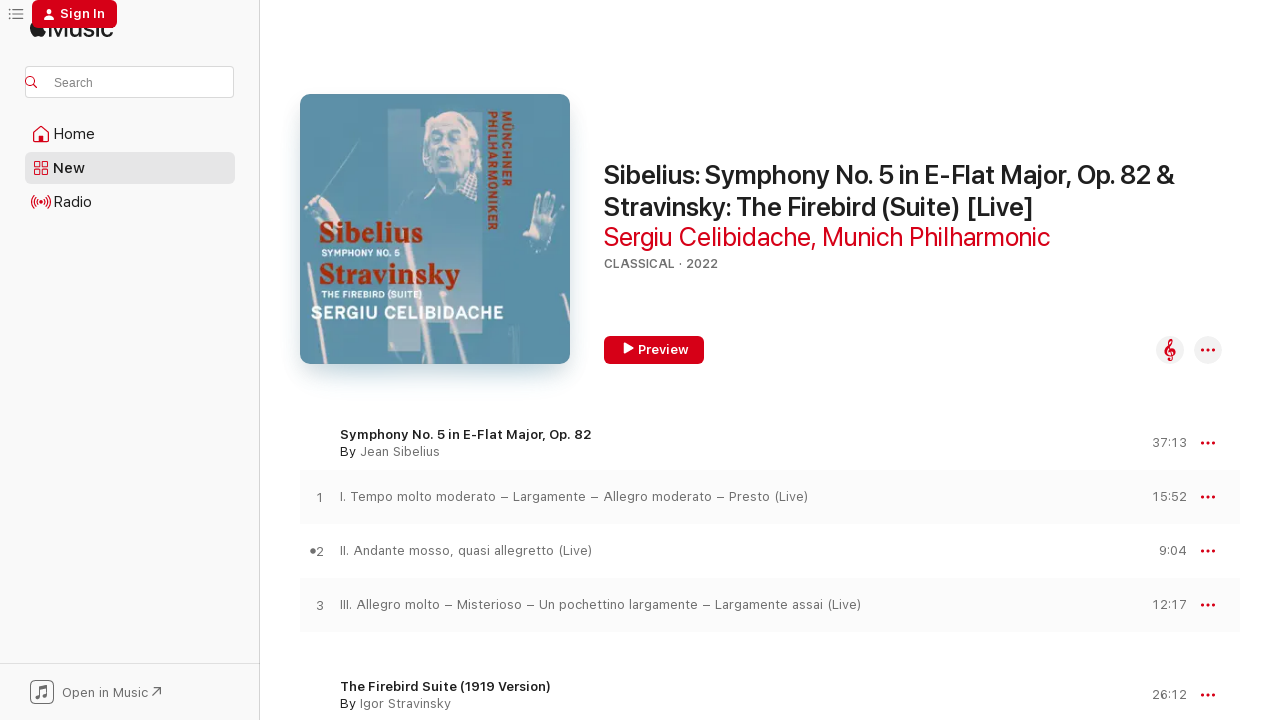

--- FILE ---
content_type: text/html
request_url: https://music.apple.com/us/album/sibelius-symphony-no-5-in-e-flat-major-op-82-stravinsky/1621721528?at=1001lL6a&itsct=music_box_link&itscg=30200&ls=1&uo=4
body_size: 21794
content:
<!DOCTYPE html>
<html dir="ltr" lang="en-US">
    <head>
        <!-- prettier-ignore -->
        <meta charset="utf-8">
        <!-- prettier-ignore -->
        <meta http-equiv="X-UA-Compatible" content="IE=edge">
        <!-- prettier-ignore -->
        <meta
            name="viewport"
            content="width=device-width,initial-scale=1,interactive-widget=resizes-content"
        >
        <!-- prettier-ignore -->
        <meta name="applicable-device" content="pc,mobile">
        <!-- prettier-ignore -->
        <meta name="referrer" content="strict-origin">
        <!-- prettier-ignore -->
        <link
            rel="apple-touch-icon"
            sizes="180x180"
            href="/assets/favicon/favicon-180.png"
        >
        <!-- prettier-ignore -->
        <link
            rel="icon"
            type="image/png"
            sizes="32x32"
            href="/assets/favicon/favicon-32.png"
        >
        <!-- prettier-ignore -->
        <link
            rel="icon"
            type="image/png"
            sizes="16x16"
            href="/assets/favicon/favicon-16.png"
        >
        <!-- prettier-ignore -->
        <link
            rel="mask-icon"
            href="/assets/favicon/favicon.svg"
            color="#fa233b"
        >
        <!-- prettier-ignore -->
        <link rel="manifest" href="/manifest.json">

        <title>‎Sibelius: Symphony No. 5 in E-Flat Major, Op. 82 &amp; Stravinsky: The Firebird (Suite) [Live] - Album by Sergiu Celibidache &amp; Munich Philharmonic - Apple Music</title><!-- HEAD_svelte-1cypuwr_START --><link rel="preconnect" href="//www.apple.com/wss/fonts" crossorigin="anonymous"><link rel="stylesheet" href="//www.apple.com/wss/fonts?families=SF+Pro,v4%7CSF+Pro+Icons,v1&amp;display=swap" type="text/css" referrerpolicy="strict-origin-when-cross-origin"><!-- HEAD_svelte-1cypuwr_END --><!-- HEAD_svelte-eg3hvx_START -->    <meta name="description" content="Listen to Sibelius: Symphony No. 5 in E-Flat Major, Op. 82 &amp; Stravinsky: The Firebird (Suite) [Live] by Sergiu Celibidache &amp; Munich Philharmonic on Apple Music. 2022. 8 Songs. Duration: 1 hour 3 minutes."> <meta name="keywords" content="listen, Sibelius: Symphony No. 5 in E-Flat Major, Op. 82 &amp; Stravinsky: The Firebird (Suite) [Live], Sergiu Celibidache &amp; Munich Philharmonic, music, singles, songs, Classical, streaming music, apple music"> <link rel="canonical" href="https://classical.music.apple.com/us/album/1621721528">   <link rel="alternate" type="application/json+oembed" href="https://music.apple.com/api/oembed?url=https%3A%2F%2Fmusic.apple.com%2Fus%2Falbum%2Fsibelius-symphony-no-5-in-e-flat-major-op-82-stravinsky%2F1621721528" title="Sibelius: Symphony No. 5 in E-Flat Major, Op. 82 &amp; Stravinsky: The Firebird (Suite) [Live] by Sergiu Celibidache &amp; Munich Philharmonic on Apple Music">  <meta name="al:ios:app_store_id" content="1108187390"> <meta name="al:ios:app_name" content="Apple Music"> <meta name="apple:content_id" content="1621721528"> <meta name="apple:title" content="Sibelius: Symphony No. 5 in E-Flat Major, Op. 82 &amp; Stravinsky: The Firebird (Suite) [Live]"> <meta name="apple:description" content="Listen to Sibelius: Symphony No. 5 in E-Flat Major, Op. 82 &amp; Stravinsky: The Firebird (Suite) [Live] by Sergiu Celibidache &amp; Munich Philharmonic on Apple Music. 2022. 8 Songs. Duration: 1 hour 3 minutes.">   <meta property="og:title" content="Sibelius: Symphony No. 5 in E-Flat Major, Op. 82 &amp; Stravinsky: The Firebird (Suite) [Live] by Sergiu Celibidache &amp; Munich Philharmonic on Apple Music"> <meta property="og:description" content="Album · 2022 · 8 Songs"> <meta property="og:site_name" content="Apple Music - Web Player"> <meta property="og:url" content="https://music.apple.com/us/album/sibelius-symphony-no-5-in-e-flat-major-op-82-stravinsky/1621721528"> <meta property="og:image" content="https://is1-ssl.mzstatic.com/image/thumb/Music122/v4/98/a4/27/98a4275a-2c4c-eb72-3165-f325ab62b29e/754523560267.jpg/1200x630bf-60.jpg"> <meta property="og:image:secure_url" content="https://is1-ssl.mzstatic.com/image/thumb/Music122/v4/98/a4/27/98a4275a-2c4c-eb72-3165-f325ab62b29e/754523560267.jpg/1200x630bf-60.jpg"> <meta property="og:image:alt" content="Sibelius: Symphony No. 5 in E-Flat Major, Op. 82 &amp; Stravinsky: The Firebird (Suite) [Live] by Sergiu Celibidache &amp; Munich Philharmonic on Apple Music"> <meta property="og:image:width" content="1200"> <meta property="og:image:height" content="630"> <meta property="og:image:type" content="image/jpg"> <meta property="og:type" content="music.album"> <meta property="og:locale" content="en_US">  <meta property="music:song_count" content="8"> <meta property="music:song" content="https://music.apple.com/us/song/symphony-no-5-in-e-flat-major-op-82-i-tempo-molto-moderato/1621721533"> <meta property="music:song:preview_url:secure_url" content="https://music.apple.com/us/song/symphony-no-5-in-e-flat-major-op-82-i-tempo-molto-moderato/1621721533"> <meta property="music:song:disc" content="1"> <meta property="music:song:duration" content="PT15M52S"> <meta property="music:song:track" content="1">  <meta property="music:song" content="https://music.apple.com/us/song/symphony-no-5-in-e-flat-major-op-82-ii-andante-mosso/1621721537"> <meta property="music:song:preview_url:secure_url" content="https://music.apple.com/us/song/symphony-no-5-in-e-flat-major-op-82-ii-andante-mosso/1621721537"> <meta property="music:song:disc" content="1"> <meta property="music:song:duration" content="PT9M4S"> <meta property="music:song:track" content="2">  <meta property="music:song" content="https://music.apple.com/us/song/symphony-no-5-in-e-flat-major-op-82-iii-allegro-molto/1621721798"> <meta property="music:song:preview_url:secure_url" content="https://music.apple.com/us/song/symphony-no-5-in-e-flat-major-op-82-iii-allegro-molto/1621721798"> <meta property="music:song:disc" content="1"> <meta property="music:song:duration" content="PT12M17S"> <meta property="music:song:track" content="3">  <meta property="music:song" content="https://music.apple.com/us/song/the-firebird-suite-1919-version-introduction-live/1621721800"> <meta property="music:song:preview_url:secure_url" content="https://music.apple.com/us/song/the-firebird-suite-1919-version-introduction-live/1621721800"> <meta property="music:song:disc" content="1"> <meta property="music:song:duration" content="PT6M24S"> <meta property="music:song:track" content="4">  <meta property="music:song" content="https://music.apple.com/us/song/the-firebird-suite-1919-version-ronde-des-princesses-live/1621721805"> <meta property="music:song:preview_url:secure_url" content="https://music.apple.com/us/song/the-firebird-suite-1919-version-ronde-des-princesses-live/1621721805"> <meta property="music:song:disc" content="1"> <meta property="music:song:duration" content="PT6M4S"> <meta property="music:song:track" content="5">  <meta property="music:song" content="https://music.apple.com/us/song/the-firebird-suite-1919-version-danse-infernale-du/1621721809"> <meta property="music:song:preview_url:secure_url" content="https://music.apple.com/us/song/the-firebird-suite-1919-version-danse-infernale-du/1621721809"> <meta property="music:song:disc" content="1"> <meta property="music:song:duration" content="PT4M48S"> <meta property="music:song:track" content="6">  <meta property="music:song" content="https://music.apple.com/us/song/the-firebird-suite-1919-version-berceuse-live/1621721814"> <meta property="music:song:preview_url:secure_url" content="https://music.apple.com/us/song/the-firebird-suite-1919-version-berceuse-live/1621721814"> <meta property="music:song:disc" content="1"> <meta property="music:song:duration" content="PT4M13S"> <meta property="music:song:track" content="7">  <meta property="music:song" content="https://music.apple.com/us/song/the-firebird-suite-1919-version-finale-live/1621721817"> <meta property="music:song:preview_url:secure_url" content="https://music.apple.com/us/song/the-firebird-suite-1919-version-finale-live/1621721817"> <meta property="music:song:disc" content="1"> <meta property="music:song:duration" content="PT4M41S"> <meta property="music:song:track" content="8">   <meta property="music:musician" content="https://music.apple.com/us/artist/sergiu-celibidache/61905023"><meta property="music:musician" content="https://music.apple.com/us/artist/munich-philharmonic/56512967"> <meta property="music:release_date" content="2022-06-03T00:00:00.000Z">   <meta name="twitter:title" content="Sibelius: Symphony No. 5 in E-Flat Major, Op. 82 &amp; Stravinsky: The Firebird (Suite) [Live] by Sergiu Celibidache &amp; Munich Philharmonic on Apple Music"> <meta name="twitter:description" content="Album · 2022 · 8 Songs"> <meta name="twitter:site" content="@AppleMusic"> <meta name="twitter:image" content="https://is1-ssl.mzstatic.com/image/thumb/Music122/v4/98/a4/27/98a4275a-2c4c-eb72-3165-f325ab62b29e/754523560267.jpg/600x600bf-60.jpg"> <meta name="twitter:image:alt" content="Sibelius: Symphony No. 5 in E-Flat Major, Op. 82 &amp; Stravinsky: The Firebird (Suite) [Live] by Sergiu Celibidache &amp; Munich Philharmonic on Apple Music"> <meta name="twitter:card" content="summary">       <!-- HTML_TAG_START -->
                <script id=schema:music-album type="application/ld+json">
                    {"@context":"http://schema.org","@type":"MusicAlbum","name":"Sibelius: Symphony No. 5 in E-Flat Major, Op. 82 & Stravinsky: The Firebird (Suite) [Live]","description":"Listen to Sibelius: Symphony No. 5 in E-Flat Major, Op. 82 & Stravinsky: The Firebird (Suite) [Live] by Sergiu Celibidache & Munich Philharmonic on Apple Music. 2022. 8 Songs. Duration: 1 hour 3 minutes.","citation":[{"@type":"MusicAlbum","image":"https://is1-ssl.mzstatic.com/image/thumb/Music122/v4/7f/44/e9/7f44e974-61f8-3d0e-e16b-2447fc2a5706/3149028139822_cover.jpg/1200x630bb.jpg","url":"https://music.apple.com/us/album/sinding-violin-concerto-in-a-minor-op-45-romance-in/1616886872","name":"Sinding: Violin Concerto in A Minor, Op. 45, Romance in D Major, Op. 100 - Mendelssohn: Violin Concerto in E Minor, Op. 64"}],"tracks":[{"@type":"MusicRecording","name":"Symphony No. 5 in E-Flat Major, Op. 82: I. Tempo molto moderato – Largamente – Allegro moderato – Presto (Live)","duration":"PT15M52S","url":"https://music.apple.com/us/song/symphony-no-5-in-e-flat-major-op-82-i-tempo-molto-moderato/1621721533","offers":{"@type":"Offer","category":"free","price":0},"audio":{"@type":"AudioObject","potentialAction":{"@type":"ListenAction","expectsAcceptanceOf":{"@type":"Offer","category":"free"},"target":{"@type":"EntryPoint","actionPlatform":"https://music.apple.com/us/song/symphony-no-5-in-e-flat-major-op-82-i-tempo-molto-moderato/1621721533"}},"name":"Symphony No. 5 in E-Flat Major, Op. 82: I. Tempo molto moderato – Largamente – Allegro moderato – Presto (Live)","contentUrl":"https://audio-ssl.itunes.apple.com/itunes-assets/AudioPreview211/v4/38/56/a4/3856a41b-1bcd-df4c-114d-b9ee4b6bf5af/mzaf_10012864981351504406.plus.aac.ep.m4a","duration":"PT15M52S","uploadDate":"2022-06-03","thumbnailUrl":"https://is1-ssl.mzstatic.com/image/thumb/Music122/v4/98/a4/27/98a4275a-2c4c-eb72-3165-f325ab62b29e/754523560267.jpg/1200x630bb.jpg"}},{"@type":"MusicRecording","name":"Symphony No. 5 in E-Flat Major, Op. 82: II. Andante mosso, quasi allegretto (Live)","duration":"PT9M4S","url":"https://music.apple.com/us/song/symphony-no-5-in-e-flat-major-op-82-ii-andante-mosso/1621721537","offers":{"@type":"Offer","category":"free","price":0},"audio":{"@type":"AudioObject","potentialAction":{"@type":"ListenAction","expectsAcceptanceOf":{"@type":"Offer","category":"free"},"target":{"@type":"EntryPoint","actionPlatform":"https://music.apple.com/us/song/symphony-no-5-in-e-flat-major-op-82-ii-andante-mosso/1621721537"}},"name":"Symphony No. 5 in E-Flat Major, Op. 82: II. Andante mosso, quasi allegretto (Live)","contentUrl":"https://audio-ssl.itunes.apple.com/itunes-assets/AudioPreview211/v4/0a/14/66/0a146683-325c-3915-72bd-5c3514ac89c9/mzaf_4606644430736166522.plus.aac.ep.m4a","duration":"PT9M4S","uploadDate":"2022-05-06","thumbnailUrl":"https://is1-ssl.mzstatic.com/image/thumb/Music122/v4/98/a4/27/98a4275a-2c4c-eb72-3165-f325ab62b29e/754523560267.jpg/1200x630bb.jpg"}},{"@type":"MusicRecording","name":"Symphony No. 5 in E-Flat Major, Op. 82: III. Allegro molto – Misterioso – Un pochettino largamente – Largamente assai (Live)","duration":"PT12M17S","url":"https://music.apple.com/us/song/symphony-no-5-in-e-flat-major-op-82-iii-allegro-molto/1621721798","offers":{"@type":"Offer","category":"free","price":0},"audio":{"@type":"AudioObject","potentialAction":{"@type":"ListenAction","expectsAcceptanceOf":{"@type":"Offer","category":"free"},"target":{"@type":"EntryPoint","actionPlatform":"https://music.apple.com/us/song/symphony-no-5-in-e-flat-major-op-82-iii-allegro-molto/1621721798"}},"name":"Symphony No. 5 in E-Flat Major, Op. 82: III. Allegro molto – Misterioso – Un pochettino largamente – Largamente assai (Live)","contentUrl":"https://audio-ssl.itunes.apple.com/itunes-assets/AudioPreview211/v4/a7/b7/a9/a7b7a93b-251f-929d-b9b5-66dade598989/mzaf_13315421032861997697.plus.aac.ep.m4a","duration":"PT12M17S","uploadDate":"2022-06-03","thumbnailUrl":"https://is1-ssl.mzstatic.com/image/thumb/Music122/v4/98/a4/27/98a4275a-2c4c-eb72-3165-f325ab62b29e/754523560267.jpg/1200x630bb.jpg"}},{"@type":"MusicRecording","name":"The Firebird Suite (1919 Version): Introduction [Live]","duration":"PT6M24S","url":"https://music.apple.com/us/song/the-firebird-suite-1919-version-introduction-live/1621721800","offers":{"@type":"Offer","category":"free","price":0},"audio":{"@type":"AudioObject","potentialAction":{"@type":"ListenAction","expectsAcceptanceOf":{"@type":"Offer","category":"free"},"target":{"@type":"EntryPoint","actionPlatform":"https://music.apple.com/us/song/the-firebird-suite-1919-version-introduction-live/1621721800"}},"name":"The Firebird Suite (1919 Version): Introduction [Live]","contentUrl":"https://audio-ssl.itunes.apple.com/itunes-assets/AudioPreview211/v4/b8/64/44/b864447d-15e6-32d6-8600-976848f0ac3d/mzaf_4509237860848683731.plus.aac.ep.m4a","duration":"PT6M24S","uploadDate":"2022-06-03","thumbnailUrl":"https://is1-ssl.mzstatic.com/image/thumb/Music122/v4/98/a4/27/98a4275a-2c4c-eb72-3165-f325ab62b29e/754523560267.jpg/1200x630bb.jpg"}},{"@type":"MusicRecording","name":"The Firebird Suite (1919 Version): Ronde des princesses [Live]","duration":"PT6M4S","url":"https://music.apple.com/us/song/the-firebird-suite-1919-version-ronde-des-princesses-live/1621721805","offers":{"@type":"Offer","category":"free","price":0},"audio":{"@type":"AudioObject","potentialAction":{"@type":"ListenAction","expectsAcceptanceOf":{"@type":"Offer","category":"free"},"target":{"@type":"EntryPoint","actionPlatform":"https://music.apple.com/us/song/the-firebird-suite-1919-version-ronde-des-princesses-live/1621721805"}},"name":"The Firebird Suite (1919 Version): Ronde des princesses [Live]","contentUrl":"https://audio-ssl.itunes.apple.com/itunes-assets/AudioPreview221/v4/6e/1c/04/6e1c048e-9173-9a5a-77ef-398b38e54305/mzaf_17316813165176945723.plus.aac.ep.m4a","duration":"PT6M4S","uploadDate":"2022-06-03","thumbnailUrl":"https://is1-ssl.mzstatic.com/image/thumb/Music122/v4/98/a4/27/98a4275a-2c4c-eb72-3165-f325ab62b29e/754523560267.jpg/1200x630bb.jpg"}},{"@type":"MusicRecording","name":"The Firebird Suite (1919 Version): Danse infernale du roi Kastcheï [Live]","duration":"PT4M48S","url":"https://music.apple.com/us/song/the-firebird-suite-1919-version-danse-infernale-du/1621721809","offers":{"@type":"Offer","category":"free","price":0},"audio":{"@type":"AudioObject","potentialAction":{"@type":"ListenAction","expectsAcceptanceOf":{"@type":"Offer","category":"free"},"target":{"@type":"EntryPoint","actionPlatform":"https://music.apple.com/us/song/the-firebird-suite-1919-version-danse-infernale-du/1621721809"}},"name":"The Firebird Suite (1919 Version): Danse infernale du roi Kastcheï [Live]","contentUrl":"https://audio-ssl.itunes.apple.com/itunes-assets/AudioPreview221/v4/56/ae/40/56ae4044-4857-2fe9-4536-0757ae05a82e/mzaf_10650469456283545624.plus.aac.ep.m4a","duration":"PT4M48S","uploadDate":"2022-06-03","thumbnailUrl":"https://is1-ssl.mzstatic.com/image/thumb/Music122/v4/98/a4/27/98a4275a-2c4c-eb72-3165-f325ab62b29e/754523560267.jpg/1200x630bb.jpg"}},{"@type":"MusicRecording","name":"The Firebird Suite (1919 Version): Berceuse [Live]","duration":"PT4M13S","url":"https://music.apple.com/us/song/the-firebird-suite-1919-version-berceuse-live/1621721814","offers":{"@type":"Offer","category":"free","price":0},"audio":{"@type":"AudioObject","potentialAction":{"@type":"ListenAction","expectsAcceptanceOf":{"@type":"Offer","category":"free"},"target":{"@type":"EntryPoint","actionPlatform":"https://music.apple.com/us/song/the-firebird-suite-1919-version-berceuse-live/1621721814"}},"name":"The Firebird Suite (1919 Version): Berceuse [Live]","contentUrl":"https://audio-ssl.itunes.apple.com/itunes-assets/AudioPreview221/v4/b1/c1/51/b1c151f5-3299-6994-a433-95e20c0c6967/mzaf_9072928567740571470.plus.aac.ep.m4a","duration":"PT4M13S","uploadDate":"2022-05-20","thumbnailUrl":"https://is1-ssl.mzstatic.com/image/thumb/Music122/v4/98/a4/27/98a4275a-2c4c-eb72-3165-f325ab62b29e/754523560267.jpg/1200x630bb.jpg"}},{"@type":"MusicRecording","name":"The Firebird Suite (1919 Version): Finale [Live]","duration":"PT4M41S","url":"https://music.apple.com/us/song/the-firebird-suite-1919-version-finale-live/1621721817","offers":{"@type":"Offer","category":"free","price":0},"audio":{"@type":"AudioObject","potentialAction":{"@type":"ListenAction","expectsAcceptanceOf":{"@type":"Offer","category":"free"},"target":{"@type":"EntryPoint","actionPlatform":"https://music.apple.com/us/song/the-firebird-suite-1919-version-finale-live/1621721817"}},"name":"The Firebird Suite (1919 Version): Finale [Live]","contentUrl":"https://audio-ssl.itunes.apple.com/itunes-assets/AudioPreview211/v4/c0/1a/79/c01a79f0-7464-8651-834c-d82bf90bf718/mzaf_9475788087770288717.plus.aac.ep.m4a","duration":"PT4M41S","uploadDate":"2022-06-03","thumbnailUrl":"https://is1-ssl.mzstatic.com/image/thumb/Music122/v4/98/a4/27/98a4275a-2c4c-eb72-3165-f325ab62b29e/754523560267.jpg/1200x630bb.jpg"}}],"workExample":[{"@type":"MusicAlbum","image":"https://is1-ssl.mzstatic.com/image/thumb/Features4/v4/ac/47/e0/ac47e0c9-9d62-b013-a0ed-1693c4e15f6c/dj.dsqglxik.jpg/1200x630bb.jpg","url":"https://music.apple.com/us/album/tchaikovsky-symphony-no-6/696648445","name":"Tchaikovsky: Symphony No. 6"},{"@type":"MusicAlbum","image":"https://is1-ssl.mzstatic.com/image/thumb/Features4/v4/44/87/16/448716de-3f91-badb-fbe5-6c090e2a8653/dj.wsrndsba.jpg/1200x630bb.jpg","url":"https://music.apple.com/us/album/bruckner-symphony-no-8/691399674","name":"Bruckner: Symphony No. 8"},{"@type":"MusicAlbum","image":"https://is1-ssl.mzstatic.com/image/thumb/Features/v4/79/c5/91/79c5918e-f3a0-e388-c6f0-152a55e1f6ce/dj.rnnlyopb.jpg/1200x630bb.jpg","url":"https://music.apple.com/us/album/bruckner-symphony-no-4/693407813","name":"Bruckner: Symphony No. 4"},{"@type":"MusicAlbum","image":"https://is1-ssl.mzstatic.com/image/thumb/Music221/v4/70/23/3d/70233dce-48b9-5c02-0fbc-f9950724cde5/731788141905.jpg/1200x630bb.jpg","url":"https://music.apple.com/us/album/bruckner-symphony-no-8/1758143103","name":"Bruckner: Symphony No. 8"},{"@type":"MusicAlbum","image":"https://is1-ssl.mzstatic.com/image/thumb/Music112/v4/4c/49/f0/4c49f0c9-94c9-a9ac-8cf1-95a2200abb7e/754523560458.jpg/1200x630bb.jpg","url":"https://music.apple.com/us/album/debussy-nocturnes-franck-symphony-in-d-minor/1724331829","name":"Debussy: Nocturnes & Franck: Symphony in D Minor"},{"@type":"MusicAlbum","image":"https://is1-ssl.mzstatic.com/image/thumb/Features/v4/6d/b1/19/6db11907-e895-70dc-bb73-cc715be47c79/dj.hvmgtfmb.jpg/1200x630bb.jpg","url":"https://music.apple.com/us/album/brahms-ein-deutsches-requiem-symphony-no-1/691347573","name":"Brahms: Ein Deutsches Requiem, Symphony No. 1"},{"@type":"MusicAlbum","image":"https://is1-ssl.mzstatic.com/image/thumb/Music117/v4/72/49/71/72497181-aff2-a8e1-6fae-5720c0b3386b/793052112394.jpg/1200x630bb.jpg","url":"https://music.apple.com/us/album/schubert-symphony-no-8-unfinished-dvo%C5%99%C3%A1k-symphony-no/1242510140","name":"Schubert: Symphony No. 8 \"Unfinished\" – Dvořák: Symphony No. 9 \"From the New World\""},{"@type":"MusicAlbum","image":"https://is1-ssl.mzstatic.com/image/thumb/Music118/v4/6c/19/c9/6c19c9e2-258e-96f5-da40-141a0e5531e8/793052112769.jpg/1200x630bb.jpg","url":"https://music.apple.com/us/album/celibidache-conducts-ravel-live/1423198845","name":"Celibidache Conducts Ravel (Live)"},{"@type":"MusicAlbum","image":"https://is1-ssl.mzstatic.com/image/thumb/Music114/v4/0c/6e/1d/0c6e1df6-f6b5-fb25-65a7-c73e8e9b1467/00028947751366.rgb.jpg/1200x630bb.jpg","url":"https://music.apple.com/us/album/bruckner-symphonies-nos-3-5-7-9/1452319325","name":"Bruckner: Symphonies Nos. 3-5, 7-9"},{"@type":"MusicAlbum","image":"https://is1-ssl.mzstatic.com/image/thumb/Music211/v4/fd/c1/39/fdc139de-f1a6-17ec-d63d-3409864ea348/731788141875.jpg/1200x630bb.jpg","url":"https://music.apple.com/us/album/bruckner-symphony-no-7/1758144405","name":"Bruckner: Symphony No. 7"},{"@type":"MusicAlbum","image":"https://is1-ssl.mzstatic.com/image/thumb/Music113/v4/6d/da/ec/6ddaece7-1444-5623-71ef-7882f1559e91/190295201449.jpg/1200x630bb.jpg","url":"https://music.apple.com/us/album/bruckner-symphony-no-4-romantic-1881-version-live-at/1515577879","name":"Bruckner: Symphony No. 4 \"Romantic\" (1881 Version) [Live at Philharmonie am Gasteig, Munich, 1988]"},{"@type":"MusicAlbum","image":"https://is1-ssl.mzstatic.com/image/thumb/Music/v4/78/b2/d5/78b2d54d-927d-2b31-1cf0-5ee041b0c56d/724355784759.jpg/1200x630bb.jpg","url":"https://music.apple.com/us/album/mozart-requiem-in-d-minor/690673607","name":"Mozart: Requiem in D Minor"},{"@type":"MusicAlbum","image":"https://is1-ssl.mzstatic.com/image/thumb/Features/v4/19/8c/3c/198c3cb6-44e9-fb25-12cf-13f052481a5b/dj.arelgrpg.jpg/1200x630bb.jpg","url":"https://music.apple.com/us/album/bruckner-mass-no-3-in-f-minor-wab-28-live-at-philharmonie/691290221","name":"Bruckner: Mass No. 3 in F Minor, WAB 28 (Live at Philharmonie am Gasteig, Munich, 1990)"},{"@type":"MusicAlbum","image":"https://is1-ssl.mzstatic.com/image/thumb/Features/v4/e7/a7/57/e7a7570e-27f5-d9c6-3248-ea20cea095d1/dj.yhhsvjwv.jpg/1200x630bb.jpg","url":"https://music.apple.com/us/album/brahms-nos-symphonies-2-4/691894314","name":"Brahms: Nos. Symphonies 2-4"},{"@type":"MusicAlbum","image":"https://is1-ssl.mzstatic.com/image/thumb/Music124/v4/98/0e/47/980e473f-53e5-df7a-4961-16da30201b39/190295180201.jpg/1200x630bb.jpg","url":"https://music.apple.com/us/album/bruckner-symphony-no-7-te-deum-live/1523563603","name":"Bruckner: Symphony No. 7 & Te Deum (Live)"},{"@type":"MusicRecording","name":"Symphony No. 5 in E-Flat Major, Op. 82: I. Tempo molto moderato – Largamente – Allegro moderato – Presto (Live)","duration":"PT15M52S","url":"https://music.apple.com/us/song/symphony-no-5-in-e-flat-major-op-82-i-tempo-molto-moderato/1621721533","offers":{"@type":"Offer","category":"free","price":0},"audio":{"@type":"AudioObject","potentialAction":{"@type":"ListenAction","expectsAcceptanceOf":{"@type":"Offer","category":"free"},"target":{"@type":"EntryPoint","actionPlatform":"https://music.apple.com/us/song/symphony-no-5-in-e-flat-major-op-82-i-tempo-molto-moderato/1621721533"}},"name":"Symphony No. 5 in E-Flat Major, Op. 82: I. Tempo molto moderato – Largamente – Allegro moderato – Presto (Live)","contentUrl":"https://audio-ssl.itunes.apple.com/itunes-assets/AudioPreview211/v4/38/56/a4/3856a41b-1bcd-df4c-114d-b9ee4b6bf5af/mzaf_10012864981351504406.plus.aac.ep.m4a","duration":"PT15M52S","uploadDate":"2022-06-03","thumbnailUrl":"https://is1-ssl.mzstatic.com/image/thumb/Music122/v4/98/a4/27/98a4275a-2c4c-eb72-3165-f325ab62b29e/754523560267.jpg/1200x630bb.jpg"}},{"@type":"MusicRecording","name":"Symphony No. 5 in E-Flat Major, Op. 82: II. Andante mosso, quasi allegretto (Live)","duration":"PT9M4S","url":"https://music.apple.com/us/song/symphony-no-5-in-e-flat-major-op-82-ii-andante-mosso/1621721537","offers":{"@type":"Offer","category":"free","price":0},"audio":{"@type":"AudioObject","potentialAction":{"@type":"ListenAction","expectsAcceptanceOf":{"@type":"Offer","category":"free"},"target":{"@type":"EntryPoint","actionPlatform":"https://music.apple.com/us/song/symphony-no-5-in-e-flat-major-op-82-ii-andante-mosso/1621721537"}},"name":"Symphony No. 5 in E-Flat Major, Op. 82: II. Andante mosso, quasi allegretto (Live)","contentUrl":"https://audio-ssl.itunes.apple.com/itunes-assets/AudioPreview211/v4/0a/14/66/0a146683-325c-3915-72bd-5c3514ac89c9/mzaf_4606644430736166522.plus.aac.ep.m4a","duration":"PT9M4S","uploadDate":"2022-05-06","thumbnailUrl":"https://is1-ssl.mzstatic.com/image/thumb/Music122/v4/98/a4/27/98a4275a-2c4c-eb72-3165-f325ab62b29e/754523560267.jpg/1200x630bb.jpg"}},{"@type":"MusicRecording","name":"Symphony No. 5 in E-Flat Major, Op. 82: III. Allegro molto – Misterioso – Un pochettino largamente – Largamente assai (Live)","duration":"PT12M17S","url":"https://music.apple.com/us/song/symphony-no-5-in-e-flat-major-op-82-iii-allegro-molto/1621721798","offers":{"@type":"Offer","category":"free","price":0},"audio":{"@type":"AudioObject","potentialAction":{"@type":"ListenAction","expectsAcceptanceOf":{"@type":"Offer","category":"free"},"target":{"@type":"EntryPoint","actionPlatform":"https://music.apple.com/us/song/symphony-no-5-in-e-flat-major-op-82-iii-allegro-molto/1621721798"}},"name":"Symphony No. 5 in E-Flat Major, Op. 82: III. Allegro molto – Misterioso – Un pochettino largamente – Largamente assai (Live)","contentUrl":"https://audio-ssl.itunes.apple.com/itunes-assets/AudioPreview211/v4/a7/b7/a9/a7b7a93b-251f-929d-b9b5-66dade598989/mzaf_13315421032861997697.plus.aac.ep.m4a","duration":"PT12M17S","uploadDate":"2022-06-03","thumbnailUrl":"https://is1-ssl.mzstatic.com/image/thumb/Music122/v4/98/a4/27/98a4275a-2c4c-eb72-3165-f325ab62b29e/754523560267.jpg/1200x630bb.jpg"}},{"@type":"MusicRecording","name":"The Firebird Suite (1919 Version): Introduction [Live]","duration":"PT6M24S","url":"https://music.apple.com/us/song/the-firebird-suite-1919-version-introduction-live/1621721800","offers":{"@type":"Offer","category":"free","price":0},"audio":{"@type":"AudioObject","potentialAction":{"@type":"ListenAction","expectsAcceptanceOf":{"@type":"Offer","category":"free"},"target":{"@type":"EntryPoint","actionPlatform":"https://music.apple.com/us/song/the-firebird-suite-1919-version-introduction-live/1621721800"}},"name":"The Firebird Suite (1919 Version): Introduction [Live]","contentUrl":"https://audio-ssl.itunes.apple.com/itunes-assets/AudioPreview211/v4/b8/64/44/b864447d-15e6-32d6-8600-976848f0ac3d/mzaf_4509237860848683731.plus.aac.ep.m4a","duration":"PT6M24S","uploadDate":"2022-06-03","thumbnailUrl":"https://is1-ssl.mzstatic.com/image/thumb/Music122/v4/98/a4/27/98a4275a-2c4c-eb72-3165-f325ab62b29e/754523560267.jpg/1200x630bb.jpg"}},{"@type":"MusicRecording","name":"The Firebird Suite (1919 Version): Ronde des princesses [Live]","duration":"PT6M4S","url":"https://music.apple.com/us/song/the-firebird-suite-1919-version-ronde-des-princesses-live/1621721805","offers":{"@type":"Offer","category":"free","price":0},"audio":{"@type":"AudioObject","potentialAction":{"@type":"ListenAction","expectsAcceptanceOf":{"@type":"Offer","category":"free"},"target":{"@type":"EntryPoint","actionPlatform":"https://music.apple.com/us/song/the-firebird-suite-1919-version-ronde-des-princesses-live/1621721805"}},"name":"The Firebird Suite (1919 Version): Ronde des princesses [Live]","contentUrl":"https://audio-ssl.itunes.apple.com/itunes-assets/AudioPreview221/v4/6e/1c/04/6e1c048e-9173-9a5a-77ef-398b38e54305/mzaf_17316813165176945723.plus.aac.ep.m4a","duration":"PT6M4S","uploadDate":"2022-06-03","thumbnailUrl":"https://is1-ssl.mzstatic.com/image/thumb/Music122/v4/98/a4/27/98a4275a-2c4c-eb72-3165-f325ab62b29e/754523560267.jpg/1200x630bb.jpg"}},{"@type":"MusicRecording","name":"The Firebird Suite (1919 Version): Danse infernale du roi Kastcheï [Live]","duration":"PT4M48S","url":"https://music.apple.com/us/song/the-firebird-suite-1919-version-danse-infernale-du/1621721809","offers":{"@type":"Offer","category":"free","price":0},"audio":{"@type":"AudioObject","potentialAction":{"@type":"ListenAction","expectsAcceptanceOf":{"@type":"Offer","category":"free"},"target":{"@type":"EntryPoint","actionPlatform":"https://music.apple.com/us/song/the-firebird-suite-1919-version-danse-infernale-du/1621721809"}},"name":"The Firebird Suite (1919 Version): Danse infernale du roi Kastcheï [Live]","contentUrl":"https://audio-ssl.itunes.apple.com/itunes-assets/AudioPreview221/v4/56/ae/40/56ae4044-4857-2fe9-4536-0757ae05a82e/mzaf_10650469456283545624.plus.aac.ep.m4a","duration":"PT4M48S","uploadDate":"2022-06-03","thumbnailUrl":"https://is1-ssl.mzstatic.com/image/thumb/Music122/v4/98/a4/27/98a4275a-2c4c-eb72-3165-f325ab62b29e/754523560267.jpg/1200x630bb.jpg"}},{"@type":"MusicRecording","name":"The Firebird Suite (1919 Version): Berceuse [Live]","duration":"PT4M13S","url":"https://music.apple.com/us/song/the-firebird-suite-1919-version-berceuse-live/1621721814","offers":{"@type":"Offer","category":"free","price":0},"audio":{"@type":"AudioObject","potentialAction":{"@type":"ListenAction","expectsAcceptanceOf":{"@type":"Offer","category":"free"},"target":{"@type":"EntryPoint","actionPlatform":"https://music.apple.com/us/song/the-firebird-suite-1919-version-berceuse-live/1621721814"}},"name":"The Firebird Suite (1919 Version): Berceuse [Live]","contentUrl":"https://audio-ssl.itunes.apple.com/itunes-assets/AudioPreview221/v4/b1/c1/51/b1c151f5-3299-6994-a433-95e20c0c6967/mzaf_9072928567740571470.plus.aac.ep.m4a","duration":"PT4M13S","uploadDate":"2022-05-20","thumbnailUrl":"https://is1-ssl.mzstatic.com/image/thumb/Music122/v4/98/a4/27/98a4275a-2c4c-eb72-3165-f325ab62b29e/754523560267.jpg/1200x630bb.jpg"}},{"@type":"MusicRecording","name":"The Firebird Suite (1919 Version): Finale [Live]","duration":"PT4M41S","url":"https://music.apple.com/us/song/the-firebird-suite-1919-version-finale-live/1621721817","offers":{"@type":"Offer","category":"free","price":0},"audio":{"@type":"AudioObject","potentialAction":{"@type":"ListenAction","expectsAcceptanceOf":{"@type":"Offer","category":"free"},"target":{"@type":"EntryPoint","actionPlatform":"https://music.apple.com/us/song/the-firebird-suite-1919-version-finale-live/1621721817"}},"name":"The Firebird Suite (1919 Version): Finale [Live]","contentUrl":"https://audio-ssl.itunes.apple.com/itunes-assets/AudioPreview211/v4/c0/1a/79/c01a79f0-7464-8651-834c-d82bf90bf718/mzaf_9475788087770288717.plus.aac.ep.m4a","duration":"PT4M41S","uploadDate":"2022-06-03","thumbnailUrl":"https://is1-ssl.mzstatic.com/image/thumb/Music122/v4/98/a4/27/98a4275a-2c4c-eb72-3165-f325ab62b29e/754523560267.jpg/1200x630bb.jpg"}}],"url":"https://music.apple.com/us/album/sibelius-symphony-no-5-in-e-flat-major-op-82-stravinsky/1621721528","image":"https://is1-ssl.mzstatic.com/image/thumb/Music122/v4/98/a4/27/98a4275a-2c4c-eb72-3165-f325ab62b29e/754523560267.jpg/1200x630bb.jpg","potentialAction":{"@type":"ListenAction","expectsAcceptanceOf":{"@type":"Offer","category":"free"},"target":{"@type":"EntryPoint","actionPlatform":"https://music.apple.com/us/album/sibelius-symphony-no-5-in-e-flat-major-op-82-stravinsky/1621721528"}},"genre":["Classical","Music","Orchestral"],"datePublished":"2022-06-03","byArtist":[{"@type":"MusicGroup","url":"https://music.apple.com/us/artist/sergiu-celibidache/61905023","name":"Sergiu Celibidache"},{"@type":"MusicGroup","url":"https://music.apple.com/us/artist/munich-philharmonic/56512967","name":"Munich Philharmonic"}]}
                </script>
                <!-- HTML_TAG_END -->    <!-- HEAD_svelte-eg3hvx_END -->
      <script type="module" crossorigin src="/assets/index~8a6f659a1b.js"></script>
      <link rel="stylesheet" href="/assets/index~99bed3cf08.css">
      <script type="module">import.meta.url;import("_").catch(()=>1);async function* g(){};window.__vite_is_modern_browser=true;</script>
      <script type="module">!function(){if(window.__vite_is_modern_browser)return;console.warn("vite: loading legacy chunks, syntax error above and the same error below should be ignored");var e=document.getElementById("vite-legacy-polyfill"),n=document.createElement("script");n.src=e.src,n.onload=function(){System.import(document.getElementById('vite-legacy-entry').getAttribute('data-src'))},document.body.appendChild(n)}();</script>
    </head>
    <body>
        <script src="/assets/focus-visible/focus-visible.min.js"></script>
        
        <script
            async
            src="/includes/js-cdn/musickit/v3/amp/musickit.js"
        ></script>
        <script
            type="module"
            async
            src="/includes/js-cdn/musickit/v3/components/musickit-components/musickit-components.esm.js"
        ></script>
        <script
            nomodule
            async
            src="/includes/js-cdn/musickit/v3/components/musickit-components/musickit-components.js"
        ></script>
        <svg style="display: none" xmlns="http://www.w3.org/2000/svg">
            <symbol id="play-circle-fill" viewBox="0 0 60 60">
                <path
                    class="icon-circle-fill__circle"
                    fill="var(--iconCircleFillBG, transparent)"
                    d="M30 60c16.411 0 30-13.617 30-30C60 13.588 46.382 0 29.971 0 13.588 0 .001 13.588.001 30c0 16.383 13.617 30 30 30Z"
                />
                <path
                    fill="var(--iconFillArrow, var(--keyColor, black))"
                    d="M24.411 41.853c-1.41.853-3.028.177-3.028-1.294V19.47c0-1.44 1.735-2.058 3.028-1.294l17.265 10.235a1.89 1.89 0 0 1 0 3.265L24.411 41.853Z"
                />
            </symbol>
        </svg>
        <div class="body-container">
              <div class="app-container svelte-t3vj1e" data-testid="app-container">   <div class="header svelte-rjjbqs" data-testid="header"><nav data-testid="navigation" class="navigation svelte-13li0vp"><div class="navigation__header svelte-13li0vp"><div data-testid="logo" class="logo svelte-1o7dz8w"> <a aria-label="Apple Music" role="img" href="https://music.apple.com/us/home" class="svelte-1o7dz8w"><svg height="20" viewBox="0 0 83 20" width="83" xmlns="http://www.w3.org/2000/svg" class="logo" aria-hidden="true"><path d="M34.752 19.746V6.243h-.088l-5.433 13.503h-2.074L21.711 6.243h-.087v13.503h-2.548V1.399h3.235l5.833 14.621h.1l5.82-14.62h3.248v18.347h-2.56zm16.649 0h-2.586v-2.263h-.062c-.725 1.602-2.061 2.504-4.072 2.504-2.86 0-4.61-1.894-4.61-4.958V6.37h2.698v8.125c0 2.034.95 3.127 2.81 3.127 1.95 0 3.124-1.373 3.124-3.458V6.37H51.4v13.376zm7.394-13.618c3.06 0 5.046 1.73 5.134 4.196h-2.536c-.15-1.296-1.087-2.11-2.598-2.11-1.462 0-2.436.724-2.436 1.793 0 .839.6 1.41 2.023 1.741l2.136.496c2.686.636 3.71 1.704 3.71 3.636 0 2.442-2.236 4.12-5.333 4.12-3.285 0-5.26-1.64-5.509-4.183h2.673c.25 1.398 1.187 2.085 2.836 2.085 1.623 0 2.623-.687 2.623-1.78 0-.865-.487-1.373-1.924-1.704l-2.136-.508c-2.498-.585-3.735-1.806-3.735-3.75 0-2.391 2.049-4.032 5.072-4.032zM66.1 2.836c0-.878.7-1.577 1.561-1.577.862 0 1.55.7 1.55 1.577 0 .864-.688 1.576-1.55 1.576a1.573 1.573 0 0 1-1.56-1.576zm.212 3.534h2.698v13.376h-2.698zm14.089 4.603c-.275-1.424-1.324-2.556-3.085-2.556-2.086 0-3.46 1.767-3.46 4.64 0 2.938 1.386 4.642 3.485 4.642 1.66 0 2.748-.928 3.06-2.48H83C82.713 18.067 80.477 20 77.317 20c-3.76 0-6.208-2.62-6.208-6.942 0-4.247 2.448-6.93 6.183-6.93 3.385 0 5.446 2.213 5.683 4.845h-2.573zM10.824 3.189c-.698.834-1.805 1.496-2.913 1.398-.145-1.128.41-2.33 1.036-3.065C9.644.662 10.848.05 11.835 0c.121 1.178-.336 2.33-1.01 3.19zm.999 1.619c.624.049 2.425.244 3.578 1.98-.096.074-2.137 1.272-2.113 3.79.024 3.01 2.593 4.012 2.617 4.037-.024.074-.407 1.419-1.344 2.812-.817 1.224-1.657 2.422-3.002 2.447-1.297.024-1.73-.783-3.218-.783-1.489 0-1.97.758-3.194.807-1.297.048-2.28-1.297-3.097-2.52C.368 14.908-.904 10.408.825 7.375c.84-1.516 2.377-2.47 4.034-2.495 1.273-.023 2.45.857 3.218.857.769 0 2.137-1.027 3.746-.93z"></path></svg></a>   </div> <div class="search-input-wrapper svelte-nrtdem" data-testid="search-input"><div data-testid="amp-search-input" aria-controls="search-suggestions" aria-expanded="false" aria-haspopup="listbox" aria-owns="search-suggestions" class="search-input-container svelte-rg26q6" tabindex="-1" role=""><div class="flex-container svelte-rg26q6"><form id="search-input-form" class="svelte-rg26q6"><svg height="16" width="16" viewBox="0 0 16 16" class="search-svg" aria-hidden="true"><path d="M11.87 10.835c.018.015.035.03.051.047l3.864 3.863a.735.735 0 1 1-1.04 1.04l-3.863-3.864a.744.744 0 0 1-.047-.051 6.667 6.667 0 1 1 1.035-1.035zM6.667 12a5.333 5.333 0 1 0 0-10.667 5.333 5.333 0 0 0 0 10.667z"></path></svg> <input aria-autocomplete="list" aria-multiline="false" aria-controls="search-suggestions" aria-label="Search" placeholder="Search" spellcheck="false" autocomplete="off" autocorrect="off" autocapitalize="off" type="text" inputmode="search" class="search-input__text-field svelte-rg26q6" data-testid="search-input__text-field"></form> </div> <div data-testid="search-scope-bar"></div>   </div> </div></div> <div data-testid="navigation-content" class="navigation__content svelte-13li0vp" id="navigation" aria-hidden="false"><div class="navigation__scrollable-container svelte-13li0vp"><div data-testid="navigation-items-primary" class="navigation-items navigation-items--primary svelte-ng61m8"> <ul class="navigation-items__list svelte-ng61m8">  <li class="navigation-item navigation-item__home svelte-1a5yt87" aria-selected="false" data-testid="navigation-item"> <a href="https://music.apple.com/us/home" class="navigation-item__link svelte-1a5yt87" role="button" data-testid="home" aria-pressed="false"><div class="navigation-item__content svelte-zhx7t9"> <span class="navigation-item__icon svelte-zhx7t9"> <svg width="24" height="24" viewBox="0 0 24 24" xmlns="http://www.w3.org/2000/svg" aria-hidden="true"><path d="M5.93 20.16a1.94 1.94 0 0 1-1.43-.502c-.334-.335-.502-.794-.502-1.393v-7.142c0-.362.062-.688.177-.953.123-.264.326-.529.6-.75l6.145-5.157c.176-.141.344-.247.52-.318.176-.07.362-.105.564-.105.194 0 .388.035.565.105.176.07.352.177.52.318l6.146 5.158c.273.23.467.476.59.75.124.264.177.59.177.96v7.134c0 .59-.159 1.058-.503 1.393-.335.335-.811.503-1.428.503H5.929Zm12.14-1.172c.221 0 .406-.07.547-.212a.688.688 0 0 0 .22-.511v-7.142c0-.177-.026-.344-.087-.459a.97.97 0 0 0-.265-.353l-6.154-5.149a.756.756 0 0 0-.177-.115.37.37 0 0 0-.15-.035.37.37 0 0 0-.158.035l-.177.115-6.145 5.15a.982.982 0 0 0-.274.352 1.13 1.13 0 0 0-.088.468v7.133c0 .203.08.379.23.511a.744.744 0 0 0 .546.212h12.133Zm-8.323-4.7c0-.176.062-.326.177-.432a.6.6 0 0 1 .423-.159h3.315c.176 0 .326.053.432.16s.159.255.159.431v4.973H9.756v-4.973Z"></path></svg> </span> <span class="navigation-item__label svelte-zhx7t9"> Home </span> </div></a>  </li>  <li class="navigation-item navigation-item__new svelte-1a5yt87" aria-selected="false" data-testid="navigation-item"> <a href="https://music.apple.com/us/new" class="navigation-item__link svelte-1a5yt87" role="button" data-testid="new" aria-pressed="false"><div class="navigation-item__content svelte-zhx7t9"> <span class="navigation-item__icon svelte-zhx7t9"> <svg height="24" viewBox="0 0 24 24" width="24" aria-hidden="true"><path d="M9.92 11.354c.966 0 1.453-.487 1.453-1.49v-3.4c0-1.004-.487-1.483-1.453-1.483H6.452C5.487 4.981 5 5.46 5 6.464v3.4c0 1.003.487 1.49 1.452 1.49zm7.628 0c.965 0 1.452-.487 1.452-1.49v-3.4c0-1.004-.487-1.483-1.452-1.483h-3.46c-.974 0-1.46.479-1.46 1.483v3.4c0 1.003.486 1.49 1.46 1.49zm-7.65-1.073h-3.43c-.266 0-.396-.137-.396-.418v-3.4c0-.273.13-.41.396-.41h3.43c.265 0 .402.137.402.41v3.4c0 .281-.137.418-.403.418zm7.634 0h-3.43c-.273 0-.402-.137-.402-.418v-3.4c0-.273.129-.41.403-.41h3.43c.265 0 .395.137.395.41v3.4c0 .281-.13.418-.396.418zm-7.612 8.7c.966 0 1.453-.48 1.453-1.483v-3.407c0-.996-.487-1.483-1.453-1.483H6.452c-.965 0-1.452.487-1.452 1.483v3.407c0 1.004.487 1.483 1.452 1.483zm7.628 0c.965 0 1.452-.48 1.452-1.483v-3.407c0-.996-.487-1.483-1.452-1.483h-3.46c-.974 0-1.46.487-1.46 1.483v3.407c0 1.004.486 1.483 1.46 1.483zm-7.65-1.072h-3.43c-.266 0-.396-.137-.396-.41v-3.4c0-.282.13-.418.396-.418h3.43c.265 0 .402.136.402.418v3.4c0 .273-.137.41-.403.41zm7.634 0h-3.43c-.273 0-.402-.137-.402-.41v-3.4c0-.282.129-.418.403-.418h3.43c.265 0 .395.136.395.418v3.4c0 .273-.13.41-.396.41z" fill-opacity=".95"></path></svg> </span> <span class="navigation-item__label svelte-zhx7t9"> New </span> </div></a>  </li>  <li class="navigation-item navigation-item__radio svelte-1a5yt87" aria-selected="false" data-testid="navigation-item"> <a href="https://music.apple.com/us/radio" class="navigation-item__link svelte-1a5yt87" role="button" data-testid="radio" aria-pressed="false"><div class="navigation-item__content svelte-zhx7t9"> <span class="navigation-item__icon svelte-zhx7t9"> <svg width="24" height="24" viewBox="0 0 24 24" xmlns="http://www.w3.org/2000/svg" aria-hidden="true"><path d="M19.359 18.57C21.033 16.818 22 14.461 22 11.89s-.967-4.93-2.641-6.68c-.276-.292-.653-.26-.868-.023-.222.246-.176.591.085.868 1.466 1.535 2.272 3.593 2.272 5.835 0 2.241-.806 4.3-2.272 5.835-.261.268-.307.621-.085.86.215.245.592.276.868-.016zm-13.85.014c.222-.238.176-.59-.085-.86-1.474-1.535-2.272-3.593-2.272-5.834 0-2.242.798-4.3 2.272-5.835.261-.277.307-.622.085-.868-.215-.238-.592-.269-.868.023C2.967 6.96 2 9.318 2 11.89s.967 4.929 2.641 6.68c.276.29.653.26.868.014zm1.957-1.873c.223-.253.162-.583-.1-.867-.951-1.068-1.473-2.45-1.473-3.954 0-1.505.522-2.887 1.474-3.954.26-.284.322-.614.1-.876-.23-.26-.622-.26-.891.039-1.175 1.274-1.827 2.963-1.827 4.79 0 1.82.652 3.517 1.827 4.784.269.3.66.307.89.038zm9.958-.038c1.175-1.267 1.827-2.964 1.827-4.783 0-1.828-.652-3.517-1.827-4.791-.269-.3-.66-.3-.89-.039-.23.262-.162.592.092.876.96 1.067 1.481 2.449 1.481 3.954 0 1.504-.522 2.886-1.481 3.954-.254.284-.323.614-.092.867.23.269.621.261.89-.038zm-8.061-1.966c.23-.26.13-.568-.092-.883-.415-.522-.63-1.197-.63-1.934 0-.737.215-1.413.63-1.943.222-.307.322-.614.092-.875s-.653-.261-.906.054a4.385 4.385 0 0 0-.968 2.764 4.38 4.38 0 0 0 .968 2.756c.253.322.675.322.906.061zm6.18-.061a4.38 4.38 0 0 0 .968-2.756 4.385 4.385 0 0 0-.968-2.764c-.253-.315-.675-.315-.906-.054-.23.261-.138.568.092.875.415.53.63 1.206.63 1.943 0 .737-.215 1.412-.63 1.934-.23.315-.322.622-.092.883s.653.261.906-.061zm-3.547-.967c.96 0 1.789-.814 1.789-1.797s-.83-1.789-1.789-1.789c-.96 0-1.781.806-1.781 1.789 0 .983.821 1.797 1.781 1.797z"></path></svg> </span> <span class="navigation-item__label svelte-zhx7t9"> Radio </span> </div></a>  </li>  <li class="navigation-item navigation-item__search svelte-1a5yt87" aria-selected="false" data-testid="navigation-item"> <a href="https://music.apple.com/us/search" class="navigation-item__link svelte-1a5yt87" role="button" data-testid="search" aria-pressed="false"><div class="navigation-item__content svelte-zhx7t9"> <span class="navigation-item__icon svelte-zhx7t9"> <svg height="24" viewBox="0 0 24 24" width="24" aria-hidden="true"><path d="M17.979 18.553c.476 0 .813-.366.813-.835a.807.807 0 0 0-.235-.586l-3.45-3.457a5.61 5.61 0 0 0 1.158-3.413c0-3.098-2.535-5.633-5.633-5.633C7.542 4.63 5 7.156 5 10.262c0 3.098 2.534 5.632 5.632 5.632a5.614 5.614 0 0 0 3.274-1.055l3.472 3.472a.835.835 0 0 0 .6.242zm-7.347-3.875c-2.417 0-4.416-2-4.416-4.416 0-2.417 2-4.417 4.416-4.417 2.417 0 4.417 2 4.417 4.417s-2 4.416-4.417 4.416z" fill-opacity=".95"></path></svg> </span> <span class="navigation-item__label svelte-zhx7t9"> Search </span> </div></a>  </li></ul> </div>   </div> <div class="navigation__native-cta"><div slot="native-cta"><div data-testid="native-cta" class="native-cta svelte-6xh86f  native-cta--authenticated"><button class="native-cta__button svelte-6xh86f" data-testid="native-cta-button"><span class="native-cta__app-icon svelte-6xh86f"><svg width="24" height="24" xmlns="http://www.w3.org/2000/svg" xml:space="preserve" style="fill-rule:evenodd;clip-rule:evenodd;stroke-linejoin:round;stroke-miterlimit:2" viewBox="0 0 24 24" slot="app-icon" aria-hidden="true"><path d="M22.567 1.496C21.448.393 19.956.045 17.293.045H6.566c-2.508 0-4.028.376-5.12 1.465C.344 2.601 0 4.09 0 6.611v10.727c0 2.695.33 4.18 1.432 5.257 1.106 1.103 2.595 1.45 5.275 1.45h10.586c2.663 0 4.169-.347 5.274-1.45C23.656 21.504 24 20.033 24 17.338V6.752c0-2.694-.344-4.179-1.433-5.256Zm.411 4.9v11.299c0 1.898-.338 3.286-1.188 4.137-.851.864-2.256 1.191-4.141 1.191H6.35c-1.884 0-3.303-.341-4.154-1.191-.85-.851-1.174-2.239-1.174-4.137V6.54c0-2.014.324-3.445 1.16-4.295.851-.864 2.312-1.177 4.313-1.177h11.154c1.885 0 3.29.341 4.141 1.191.864.85 1.188 2.239 1.188 4.137Z" style="fill-rule:nonzero"></path><path d="M7.413 19.255c.987 0 2.48-.728 2.48-2.672v-6.385c0-.35.063-.428.378-.494l5.298-1.095c.351-.067.534.025.534.333l.035 4.286c0 .337-.182.586-.53.652l-1.014.228c-1.361.3-2.007.923-2.007 1.937 0 1.017.79 1.748 1.926 1.748.986 0 2.444-.679 2.444-2.64V5.654c0-.636-.279-.821-1.016-.66L9.646 6.298c-.448.091-.674.329-.674.699l.035 7.697c0 .336-.148.546-.446.613l-1.067.21c-1.329.266-1.986.93-1.986 1.993 0 1.017.786 1.745 1.905 1.745Z" style="fill-rule:nonzero"></path></svg></span> <span class="native-cta__label svelte-6xh86f">Open in Music</span> <span class="native-cta__arrow svelte-6xh86f"><svg height="16" width="16" viewBox="0 0 16 16" class="native-cta-action" aria-hidden="true"><path d="M1.559 16 13.795 3.764v8.962H16V0H3.274v2.205h8.962L0 14.441 1.559 16z"></path></svg></span></button> </div>  </div></div></div> </nav> </div>  <div class="player-bar player-bar__floating-player svelte-1rr9v04" data-testid="player-bar" aria-label="Music controls" aria-hidden="false">   </div>   <div id="scrollable-page" class="scrollable-page svelte-mt0bfj" data-main-content data-testid="main-section" aria-hidden="false"><main data-testid="main" class="svelte-bzjlhs"><div class="content-container svelte-bzjlhs" data-testid="content-container"><div class="search-input-wrapper svelte-nrtdem" data-testid="search-input"><div data-testid="amp-search-input" aria-controls="search-suggestions" aria-expanded="false" aria-haspopup="listbox" aria-owns="search-suggestions" class="search-input-container svelte-rg26q6" tabindex="-1" role=""><div class="flex-container svelte-rg26q6"><form id="search-input-form" class="svelte-rg26q6"><svg height="16" width="16" viewBox="0 0 16 16" class="search-svg" aria-hidden="true"><path d="M11.87 10.835c.018.015.035.03.051.047l3.864 3.863a.735.735 0 1 1-1.04 1.04l-3.863-3.864a.744.744 0 0 1-.047-.051 6.667 6.667 0 1 1 1.035-1.035zM6.667 12a5.333 5.333 0 1 0 0-10.667 5.333 5.333 0 0 0 0 10.667z"></path></svg> <input value="" aria-autocomplete="list" aria-multiline="false" aria-controls="search-suggestions" aria-label="Search" placeholder="Search" spellcheck="false" autocomplete="off" autocorrect="off" autocapitalize="off" type="text" inputmode="search" class="search-input__text-field svelte-rg26q6" data-testid="search-input__text-field"></form> </div> <div data-testid="search-scope-bar"> </div>   </div> </div>      <div class="section svelte-wa5vzl" data-testid="section-container" aria-label="Featured"> <div class="section-content svelte-wa5vzl" data-testid="section-content">  <div class="container-detail-header svelte-1uuona0 container-detail-header--no-description" data-testid="container-detail-header"><div slot="artwork"><div class="artwork__radiosity svelte-1agpw2h"> <div data-testid="artwork-component" class="artwork-component artwork-component--aspect-ratio artwork-component--orientation-square svelte-uduhys        artwork-component--has-borders" style="
            --artwork-bg-color: #5d8ea7;
            --aspect-ratio: 1;
            --placeholder-bg-color: #5d8ea7;
       ">   <picture class="svelte-uduhys"><source sizes=" (max-width:1319px) 296px,(min-width:1320px) and (max-width:1679px) 316px,316px" srcset="https://is1-ssl.mzstatic.com/image/thumb/Music122/v4/98/a4/27/98a4275a-2c4c-eb72-3165-f325ab62b29e/754523560267.jpg/296x296bb.webp 296w,https://is1-ssl.mzstatic.com/image/thumb/Music122/v4/98/a4/27/98a4275a-2c4c-eb72-3165-f325ab62b29e/754523560267.jpg/316x316bb.webp 316w,https://is1-ssl.mzstatic.com/image/thumb/Music122/v4/98/a4/27/98a4275a-2c4c-eb72-3165-f325ab62b29e/754523560267.jpg/592x592bb.webp 592w,https://is1-ssl.mzstatic.com/image/thumb/Music122/v4/98/a4/27/98a4275a-2c4c-eb72-3165-f325ab62b29e/754523560267.jpg/632x632bb.webp 632w" type="image/webp"> <source sizes=" (max-width:1319px) 296px,(min-width:1320px) and (max-width:1679px) 316px,316px" srcset="https://is1-ssl.mzstatic.com/image/thumb/Music122/v4/98/a4/27/98a4275a-2c4c-eb72-3165-f325ab62b29e/754523560267.jpg/296x296bb-60.jpg 296w,https://is1-ssl.mzstatic.com/image/thumb/Music122/v4/98/a4/27/98a4275a-2c4c-eb72-3165-f325ab62b29e/754523560267.jpg/316x316bb-60.jpg 316w,https://is1-ssl.mzstatic.com/image/thumb/Music122/v4/98/a4/27/98a4275a-2c4c-eb72-3165-f325ab62b29e/754523560267.jpg/592x592bb-60.jpg 592w,https://is1-ssl.mzstatic.com/image/thumb/Music122/v4/98/a4/27/98a4275a-2c4c-eb72-3165-f325ab62b29e/754523560267.jpg/632x632bb-60.jpg 632w" type="image/jpeg"> <img alt="" class="artwork-component__contents artwork-component__image svelte-uduhys" loading="lazy" src="/assets/artwork/1x1.gif" role="presentation" decoding="async" width="316" height="316" fetchpriority="auto" style="opacity: 1;"></picture> </div></div> <div data-testid="artwork-component" class="artwork-component artwork-component--aspect-ratio artwork-component--orientation-square svelte-uduhys        artwork-component--has-borders" style="
            --artwork-bg-color: #5d8ea7;
            --aspect-ratio: 1;
            --placeholder-bg-color: #5d8ea7;
       ">   <picture class="svelte-uduhys"><source sizes=" (max-width:1319px) 296px,(min-width:1320px) and (max-width:1679px) 316px,316px" srcset="https://is1-ssl.mzstatic.com/image/thumb/Music122/v4/98/a4/27/98a4275a-2c4c-eb72-3165-f325ab62b29e/754523560267.jpg/296x296bb.webp 296w,https://is1-ssl.mzstatic.com/image/thumb/Music122/v4/98/a4/27/98a4275a-2c4c-eb72-3165-f325ab62b29e/754523560267.jpg/316x316bb.webp 316w,https://is1-ssl.mzstatic.com/image/thumb/Music122/v4/98/a4/27/98a4275a-2c4c-eb72-3165-f325ab62b29e/754523560267.jpg/592x592bb.webp 592w,https://is1-ssl.mzstatic.com/image/thumb/Music122/v4/98/a4/27/98a4275a-2c4c-eb72-3165-f325ab62b29e/754523560267.jpg/632x632bb.webp 632w" type="image/webp"> <source sizes=" (max-width:1319px) 296px,(min-width:1320px) and (max-width:1679px) 316px,316px" srcset="https://is1-ssl.mzstatic.com/image/thumb/Music122/v4/98/a4/27/98a4275a-2c4c-eb72-3165-f325ab62b29e/754523560267.jpg/296x296bb-60.jpg 296w,https://is1-ssl.mzstatic.com/image/thumb/Music122/v4/98/a4/27/98a4275a-2c4c-eb72-3165-f325ab62b29e/754523560267.jpg/316x316bb-60.jpg 316w,https://is1-ssl.mzstatic.com/image/thumb/Music122/v4/98/a4/27/98a4275a-2c4c-eb72-3165-f325ab62b29e/754523560267.jpg/592x592bb-60.jpg 592w,https://is1-ssl.mzstatic.com/image/thumb/Music122/v4/98/a4/27/98a4275a-2c4c-eb72-3165-f325ab62b29e/754523560267.jpg/632x632bb-60.jpg 632w" type="image/jpeg"> <img alt="Sibelius: Symphony No. 5 in E-Flat Major, Op. 82 &amp; Stravinsky: The Firebird (Suite) [Live]" class="artwork-component__contents artwork-component__image svelte-uduhys" loading="lazy" src="/assets/artwork/1x1.gif" role="presentation" decoding="async" width="316" height="316" fetchpriority="auto" style="opacity: 1;"></picture> </div></div> <div class="headings svelte-1uuona0"> <h1 class="headings__title svelte-1uuona0" data-testid="non-editable-product-title"><span dir="auto">Sibelius: Symphony No. 5 in E-Flat Major, Op. 82 &amp; Stravinsky: The Firebird (Suite) [Live]</span> <span class="headings__badges svelte-1uuona0">   </span></h1> <div class="headings__subtitles svelte-1uuona0" data-testid="product-subtitles"> <a data-testid="click-action" class="click-action svelte-c0t0j2" href="https://music.apple.com/us/artist/sergiu-celibidache/61905023">Sergiu Celibidache</a>,  <a data-testid="click-action" class="click-action svelte-c0t0j2" href="https://music.apple.com/us/artist/munich-philharmonic/56512967">Munich Philharmonic</a> </div> <div class="headings__tertiary-titles"> </div> <div class="headings__metadata-bottom svelte-1uuona0">CLASSICAL · 2022 </div></div>  <div class="primary-actions svelte-1uuona0"><div class="primary-actions__button primary-actions__button--play svelte-1uuona0"><div data-testid="button-action" class="button svelte-rka6wn primary"><button data-testid="click-action" class="click-action svelte-c0t0j2" aria-label="" ><span class="icon svelte-rka6wn" data-testid="play-icon"><svg height="16" viewBox="0 0 16 16" width="16"><path d="m4.4 15.14 10.386-6.096c.842-.459.794-1.64 0-2.097L4.401.85c-.87-.53-2-.12-2 .82v12.625c0 .966 1.06 1.4 2 .844z"></path></svg></span>  Preview</button> </div> </div> <div class="primary-actions__button primary-actions__button--shuffle svelte-1uuona0"> </div></div> <div class="secondary-actions svelte-1uuona0"><div class="secondary-actions svelte-1agpw2h" slot="secondary-actions"><div class="classical-button svelte-1agpw2h"><a data-testid="click-action" class="click-action svelte-c0t0j2" href="https://classical.music.apple.com/us/album/1621721528?web=true" target="_blank" rel="noopener noreferrer" aria-label="Go to Album page on classical music"><svg width="28" height="28" viewBox="0 0 28 28" xmlns="http://www.w3.org/2000/svg" class="classical__action" aria-hidden="true" data-testid="classical-btn"><path d="M42.53 51.92c6 0 10 3.42 10 8.6 0 5.86-5.26 10.25-13.17 10.25-10.55 0-17.14-6.88-17.14-16.3 0-20.32 26.31-26.28 26.31-53.18 0-5.9-2-9.86-6.49-9.86-8.98 0-15.43 8.5-15.43 21.19 0 16.9 18.6 55.8 18.6 71.48 0 5.23-2.73 9.18-6.78 9.18-.93 0-1.47-.49-1.47-1.22 0-1.17 1.37-2.49 1.37-4.69 0-3.8-2.54-6.34-6.35-6.34-4.2 0-6.98 2.97-6.98 7.37 0 5.8 5.18 9.67 12.65 9.67C45.07 98.07 50 92.2 50 84.1c0-13.72-18.07-58.79-18.5-67.48C31 7.7 36.56 2.46 41.8 2.46c1.17 0 1.76.59 1.76 1.86 0 16.01-33.8 19.77-33.8 46.73 0 15.23 11.68 24.5 29.1 24.5 14.12 0 24.27-8.78 24.27-21.33 0-10.65-7.76-17.73-17.13-17.73-9.72 0-17.78 7.18-17.78 17.97 0 2.4 2.1 2.84 3.81 1.66 2.59-1.8 6.5-4.2 10.5-4.2Z" style="fill-rule:nonzero" transform="translate(6.39 4.65) scale(.20887)"></path></svg></a></div>  <div class="cloud-buttons svelte-u0auos" data-testid="cloud-buttons">  <amp-contextual-menu-button config="[object Object]" class="svelte-1sn4kz"> <span aria-label="MORE" class="more-button svelte-1sn4kz more-button--platter" data-testid="more-button" slot="trigger-content"><svg width="28" height="28" viewBox="0 0 28 28" class="glyph" xmlns="http://www.w3.org/2000/svg"><circle fill="var(--iconCircleFill, transparent)" cx="14" cy="14" r="14"></circle><path fill="var(--iconEllipsisFill, white)" d="M10.105 14c0-.87-.687-1.55-1.564-1.55-.862 0-1.557.695-1.557 1.55 0 .848.695 1.55 1.557 1.55.855 0 1.564-.702 1.564-1.55zm5.437 0c0-.87-.68-1.55-1.542-1.55A1.55 1.55 0 0012.45 14c0 .848.695 1.55 1.55 1.55.848 0 1.542-.702 1.542-1.55zm5.474 0c0-.87-.687-1.55-1.557-1.55-.87 0-1.564.695-1.564 1.55 0 .848.694 1.55 1.564 1.55.848 0 1.557-.702 1.557-1.55z"></path></svg></span> </amp-contextual-menu-button></div></div></div></div> </div>   </div><div class="section svelte-wa5vzl        section--has-composer-header" data-testid="section-container"> <div class="section-content svelte-wa5vzl" data-testid="section-content">  <div class="placeholder-table svelte-wa5vzl"><div class="placeholder-table-header svelte-wa5vzl"></div> <div><div class="placeholder-row svelte-wa5vzl placeholder-row--even"></div><div class="placeholder-row svelte-wa5vzl"></div><div class="placeholder-row svelte-wa5vzl placeholder-row--even"></div></div></div> </div>   </div><div class="section svelte-wa5vzl        section--has-composer-header" data-testid="section-container"> <div class="section-content svelte-wa5vzl" data-testid="section-content">  <div class="placeholder-table svelte-wa5vzl"><div class="placeholder-table-header svelte-wa5vzl"></div> <div><div class="placeholder-row svelte-wa5vzl placeholder-row--even"></div><div class="placeholder-row svelte-wa5vzl"></div><div class="placeholder-row svelte-wa5vzl placeholder-row--even"></div><div class="placeholder-row svelte-wa5vzl"></div><div class="placeholder-row svelte-wa5vzl placeholder-row--even"></div></div></div> </div>   </div><div class="section svelte-wa5vzl" data-testid="section-container"> <div class="section-content svelte-wa5vzl" data-testid="section-content"> <div class="tracklist-footer svelte-1tm9k9g tracklist-footer--album" data-testid="tracklist-footer"><div class="footer-body svelte-1tm9k9g"><p class="description svelte-1tm9k9g" data-testid="tracklist-footer-description">June 3, 2022
8 songs, 1 hour 3 minutes
℗ 2022  Münchner Philharmoniker</p>  <div class="tracklist-footer__native-cta-wrapper svelte-1tm9k9g"><div class="button svelte-yk984v       button--text-button" data-testid="button-base-wrapper"><button data-testid="button-base" aria-label="Also available in the iTunes Store" type="button"  class="svelte-yk984v link"> Also available in the iTunes Store <svg height="16" width="16" viewBox="0 0 16 16" class="web-to-native__action" aria-hidden="true" data-testid="cta-button-arrow-icon"><path d="M1.559 16 13.795 3.764v8.962H16V0H3.274v2.205h8.962L0 14.441 1.559 16z"></path></svg> </button> </div></div></div> <div class="tracklist-footer__friends svelte-1tm9k9g"> </div></div></div>   </div><div class="section svelte-wa5vzl      section--alternate" data-testid="section-container"> <div class="section-content svelte-wa5vzl" data-testid="section-content"> <div class="spacer-wrapper svelte-14fis98"></div></div>   </div><div class="section svelte-wa5vzl      section--alternate" data-testid="section-container" aria-label="More By Sergiu Celibidache"> <div class="section-content svelte-wa5vzl" data-testid="section-content"><div class="header svelte-rnrb59">  <div class="header-title-wrapper svelte-rnrb59">   <h2 class="title svelte-rnrb59 title-link" data-testid="header-title"><button type="button" class="title__button svelte-rnrb59" role="link" tabindex="0"><span class="dir-wrapper" dir="auto">More By Sergiu Celibidache</span> <svg class="chevron" xmlns="http://www.w3.org/2000/svg" viewBox="0 0 64 64" aria-hidden="true"><path d="M19.817 61.863c1.48 0 2.672-.515 3.702-1.546l24.243-23.63c1.352-1.385 1.996-2.737 2.028-4.443 0-1.674-.644-3.09-2.028-4.443L23.519 4.138c-1.03-.998-2.253-1.513-3.702-1.513-2.994 0-5.409 2.382-5.409 5.344 0 1.481.612 2.833 1.739 3.96l20.99 20.347-20.99 20.283c-1.127 1.126-1.739 2.478-1.739 3.96 0 2.93 2.415 5.344 5.409 5.344Z"></path></svg></button></h2> </div>   </div>   <div class="svelte-1dd7dqt shelf"><section data-testid="shelf-component" class="shelf-grid shelf-grid--onhover svelte-12rmzef" style="
            --grid-max-content-xsmall: 144px; --grid-column-gap-xsmall: 10px; --grid-row-gap-xsmall: 24px; --grid-small: 4; --grid-column-gap-small: 20px; --grid-row-gap-small: 24px; --grid-medium: 5; --grid-column-gap-medium: 20px; --grid-row-gap-medium: 24px; --grid-large: 6; --grid-column-gap-large: 20px; --grid-row-gap-large: 24px; --grid-xlarge: 6; --grid-column-gap-xlarge: 20px; --grid-row-gap-xlarge: 24px;
            --grid-type: G;
            --grid-rows: 1;
            --standard-lockup-shadow-offset: 15px;
            
        "> <div class="shelf-grid__body svelte-12rmzef" data-testid="shelf-body">   <button disabled aria-label="Previous Page" type="button" class="shelf-grid-nav__arrow shelf-grid-nav__arrow--left svelte-1xmivhv" data-testid="shelf-button-left" style="--offset: 
                        calc(25px * -1);
                    ;"><svg viewBox="0 0 9 31" xmlns="http://www.w3.org/2000/svg"><path d="M5.275 29.46a1.61 1.61 0 0 0 1.456 1.077c1.018 0 1.772-.737 1.772-1.737 0-.526-.277-1.186-.449-1.62l-4.68-11.912L8.05 3.363c.172-.442.45-1.116.45-1.625A1.702 1.702 0 0 0 6.728.002a1.603 1.603 0 0 0-1.456 1.09L.675 12.774c-.301.775-.677 1.744-.677 2.495 0 .754.376 1.705.677 2.498L5.272 29.46Z"></path></svg></button> <ul slot="shelf-content" class="shelf-grid__list shelf-grid__list--grid-type-G shelf-grid__list--grid-rows-1 svelte-12rmzef" role="list" tabindex="-1" data-testid="shelf-item-list">   <li class="shelf-grid__list-item svelte-12rmzef" data-index="0" aria-hidden="true"><div class="svelte-12rmzef"><div class="square-lockup-wrapper" data-testid="square-lockup-wrapper">  <div class="product-lockup svelte-1tr6noh" aria-label="Tchaikovsky: Symphony No. 6, 1997" data-testid="product-lockup"><div class="product-lockup__artwork svelte-1tr6noh has-controls" aria-hidden="false"> <div data-testid="artwork-component" class="artwork-component artwork-component--aspect-ratio artwork-component--orientation-square svelte-uduhys    artwork-component--fullwidth    artwork-component--has-borders" style="
            --artwork-bg-color: #525152;
            --aspect-ratio: 1;
            --placeholder-bg-color: #525152;
       ">   <picture class="svelte-uduhys"><source sizes=" (max-width:1319px) 296px,(min-width:1320px) and (max-width:1679px) 316px,316px" srcset="https://is1-ssl.mzstatic.com/image/thumb/Features4/v4/ac/47/e0/ac47e0c9-9d62-b013-a0ed-1693c4e15f6c/dj.dsqglxik.jpg/296x296bf.webp 296w,https://is1-ssl.mzstatic.com/image/thumb/Features4/v4/ac/47/e0/ac47e0c9-9d62-b013-a0ed-1693c4e15f6c/dj.dsqglxik.jpg/316x316bf.webp 316w,https://is1-ssl.mzstatic.com/image/thumb/Features4/v4/ac/47/e0/ac47e0c9-9d62-b013-a0ed-1693c4e15f6c/dj.dsqglxik.jpg/592x592bf.webp 592w,https://is1-ssl.mzstatic.com/image/thumb/Features4/v4/ac/47/e0/ac47e0c9-9d62-b013-a0ed-1693c4e15f6c/dj.dsqglxik.jpg/632x632bf.webp 632w" type="image/webp"> <source sizes=" (max-width:1319px) 296px,(min-width:1320px) and (max-width:1679px) 316px,316px" srcset="https://is1-ssl.mzstatic.com/image/thumb/Features4/v4/ac/47/e0/ac47e0c9-9d62-b013-a0ed-1693c4e15f6c/dj.dsqglxik.jpg/296x296bf-60.jpg 296w,https://is1-ssl.mzstatic.com/image/thumb/Features4/v4/ac/47/e0/ac47e0c9-9d62-b013-a0ed-1693c4e15f6c/dj.dsqglxik.jpg/316x316bf-60.jpg 316w,https://is1-ssl.mzstatic.com/image/thumb/Features4/v4/ac/47/e0/ac47e0c9-9d62-b013-a0ed-1693c4e15f6c/dj.dsqglxik.jpg/592x592bf-60.jpg 592w,https://is1-ssl.mzstatic.com/image/thumb/Features4/v4/ac/47/e0/ac47e0c9-9d62-b013-a0ed-1693c4e15f6c/dj.dsqglxik.jpg/632x632bf-60.jpg 632w" type="image/jpeg"> <img alt="Tchaikovsky: Symphony No. 6" class="artwork-component__contents artwork-component__image svelte-uduhys" loading="lazy" src="/assets/artwork/1x1.gif" role="presentation" decoding="async" width="316" height="316" fetchpriority="auto" style="opacity: 1;"></picture> </div> <div class="square-lockup__social svelte-152pqr7" slot="artwork-metadata-overlay"></div> <div data-testid="lockup-control" class="product-lockup__controls svelte-1tr6noh"><a class="product-lockup__link svelte-1tr6noh" data-testid="product-lockup-link" aria-label="Tchaikovsky: Symphony No. 6, 1997" href="https://music.apple.com/us/album/tchaikovsky-symphony-no-6/696648445">Tchaikovsky: Symphony No. 6</a> <div data-testid="play-button" class="product-lockup__play-button svelte-1tr6noh"><button aria-label="Play Tchaikovsky: Symphony No. 6" class="play-button svelte-19j07e7 play-button--platter" data-testid="play-button"><svg aria-hidden="true" class="icon play-svg" data-testid="play-icon" iconState="play"><use href="#play-circle-fill"></use></svg> </button> </div> <div data-testid="context-button" class="product-lockup__context-button svelte-1tr6noh"><div slot="context-button"><amp-contextual-menu-button config="[object Object]" class="svelte-1sn4kz"> <span aria-label="MORE" class="more-button svelte-1sn4kz more-button--platter  more-button--material" data-testid="more-button" slot="trigger-content"><svg width="28" height="28" viewBox="0 0 28 28" class="glyph" xmlns="http://www.w3.org/2000/svg"><circle fill="var(--iconCircleFill, transparent)" cx="14" cy="14" r="14"></circle><path fill="var(--iconEllipsisFill, white)" d="M10.105 14c0-.87-.687-1.55-1.564-1.55-.862 0-1.557.695-1.557 1.55 0 .848.695 1.55 1.557 1.55.855 0 1.564-.702 1.564-1.55zm5.437 0c0-.87-.68-1.55-1.542-1.55A1.55 1.55 0 0012.45 14c0 .848.695 1.55 1.55 1.55.848 0 1.542-.702 1.542-1.55zm5.474 0c0-.87-.687-1.55-1.557-1.55-.87 0-1.564.695-1.564 1.55 0 .848.694 1.55 1.564 1.55.848 0 1.557-.702 1.557-1.55z"></path></svg></span> </amp-contextual-menu-button></div></div></div></div> <div class="product-lockup__content svelte-1tr6noh"> <div class="product-lockup__content-details svelte-1tr6noh product-lockup__content-details--no-subtitle-link" dir="auto"><div class="product-lockup__title-link svelte-1tr6noh product-lockup__title-link--multiline"> <div class="multiline-clamp svelte-1a7gcr6 multiline-clamp--overflow   multiline-clamp--with-badge" style="--mc-lineClamp: var(--defaultClampOverride, 2);" role="text"> <span class="multiline-clamp__text svelte-1a7gcr6"><a href="https://music.apple.com/us/album/tchaikovsky-symphony-no-6/696648445" data-testid="product-lockup-title" class="product-lockup__title svelte-1tr6noh">Tchaikovsky: Symphony No. 6</a></span><span class="multiline-clamp__badge svelte-1a7gcr6">  </span> </div> </div>  <p data-testid="product-lockup-subtitles" class="product-lockup__subtitle-links svelte-1tr6noh  product-lockup__subtitle-links--singlet"> <div class="multiline-clamp svelte-1a7gcr6 multiline-clamp--overflow" style="--mc-lineClamp: var(--defaultClampOverride, 1);" role="text"> <span class="multiline-clamp__text svelte-1a7gcr6"> <span data-testid="product-lockup-subtitle" class="product-lockup__subtitle svelte-1tr6noh">1997</span></span> </div></p></div></div> </div> </div> </div></li>   <li class="shelf-grid__list-item svelte-12rmzef" data-index="1" aria-hidden="true"><div class="svelte-12rmzef"><div class="square-lockup-wrapper" data-testid="square-lockup-wrapper">  <div class="product-lockup svelte-1tr6noh" aria-label="Bruckner: Symphony No. 8, 1998" data-testid="product-lockup"><div class="product-lockup__artwork svelte-1tr6noh has-controls" aria-hidden="false"> <div data-testid="artwork-component" class="artwork-component artwork-component--aspect-ratio artwork-component--orientation-square svelte-uduhys    artwork-component--fullwidth    artwork-component--has-borders" style="
            --artwork-bg-color: #636362;
            --aspect-ratio: 1;
            --placeholder-bg-color: #636362;
       ">   <picture class="svelte-uduhys"><source sizes=" (max-width:1319px) 296px,(min-width:1320px) and (max-width:1679px) 316px,316px" srcset="https://is1-ssl.mzstatic.com/image/thumb/Features4/v4/44/87/16/448716de-3f91-badb-fbe5-6c090e2a8653/dj.wsrndsba.jpg/296x296bf.webp 296w,https://is1-ssl.mzstatic.com/image/thumb/Features4/v4/44/87/16/448716de-3f91-badb-fbe5-6c090e2a8653/dj.wsrndsba.jpg/316x316bf.webp 316w,https://is1-ssl.mzstatic.com/image/thumb/Features4/v4/44/87/16/448716de-3f91-badb-fbe5-6c090e2a8653/dj.wsrndsba.jpg/592x592bf.webp 592w,https://is1-ssl.mzstatic.com/image/thumb/Features4/v4/44/87/16/448716de-3f91-badb-fbe5-6c090e2a8653/dj.wsrndsba.jpg/632x632bf.webp 632w" type="image/webp"> <source sizes=" (max-width:1319px) 296px,(min-width:1320px) and (max-width:1679px) 316px,316px" srcset="https://is1-ssl.mzstatic.com/image/thumb/Features4/v4/44/87/16/448716de-3f91-badb-fbe5-6c090e2a8653/dj.wsrndsba.jpg/296x296bf-60.jpg 296w,https://is1-ssl.mzstatic.com/image/thumb/Features4/v4/44/87/16/448716de-3f91-badb-fbe5-6c090e2a8653/dj.wsrndsba.jpg/316x316bf-60.jpg 316w,https://is1-ssl.mzstatic.com/image/thumb/Features4/v4/44/87/16/448716de-3f91-badb-fbe5-6c090e2a8653/dj.wsrndsba.jpg/592x592bf-60.jpg 592w,https://is1-ssl.mzstatic.com/image/thumb/Features4/v4/44/87/16/448716de-3f91-badb-fbe5-6c090e2a8653/dj.wsrndsba.jpg/632x632bf-60.jpg 632w" type="image/jpeg"> <img alt="Bruckner: Symphony No. 8" class="artwork-component__contents artwork-component__image svelte-uduhys" loading="lazy" src="/assets/artwork/1x1.gif" role="presentation" decoding="async" width="316" height="316" fetchpriority="auto" style="opacity: 1;"></picture> </div> <div class="square-lockup__social svelte-152pqr7" slot="artwork-metadata-overlay"></div> <div data-testid="lockup-control" class="product-lockup__controls svelte-1tr6noh"><a class="product-lockup__link svelte-1tr6noh" data-testid="product-lockup-link" aria-label="Bruckner: Symphony No. 8, 1998" href="https://music.apple.com/us/album/bruckner-symphony-no-8/691399674">Bruckner: Symphony No. 8</a> <div data-testid="play-button" class="product-lockup__play-button svelte-1tr6noh"><button aria-label="Play Bruckner: Symphony No. 8" class="play-button svelte-19j07e7 play-button--platter" data-testid="play-button"><svg aria-hidden="true" class="icon play-svg" data-testid="play-icon" iconState="play"><use href="#play-circle-fill"></use></svg> </button> </div> <div data-testid="context-button" class="product-lockup__context-button svelte-1tr6noh"><div slot="context-button"><amp-contextual-menu-button config="[object Object]" class="svelte-1sn4kz"> <span aria-label="MORE" class="more-button svelte-1sn4kz more-button--platter  more-button--material" data-testid="more-button" slot="trigger-content"><svg width="28" height="28" viewBox="0 0 28 28" class="glyph" xmlns="http://www.w3.org/2000/svg"><circle fill="var(--iconCircleFill, transparent)" cx="14" cy="14" r="14"></circle><path fill="var(--iconEllipsisFill, white)" d="M10.105 14c0-.87-.687-1.55-1.564-1.55-.862 0-1.557.695-1.557 1.55 0 .848.695 1.55 1.557 1.55.855 0 1.564-.702 1.564-1.55zm5.437 0c0-.87-.68-1.55-1.542-1.55A1.55 1.55 0 0012.45 14c0 .848.695 1.55 1.55 1.55.848 0 1.542-.702 1.542-1.55zm5.474 0c0-.87-.687-1.55-1.557-1.55-.87 0-1.564.695-1.564 1.55 0 .848.694 1.55 1.564 1.55.848 0 1.557-.702 1.557-1.55z"></path></svg></span> </amp-contextual-menu-button></div></div></div></div> <div class="product-lockup__content svelte-1tr6noh"> <div class="product-lockup__content-details svelte-1tr6noh product-lockup__content-details--no-subtitle-link" dir="auto"><div class="product-lockup__title-link svelte-1tr6noh product-lockup__title-link--multiline"> <div class="multiline-clamp svelte-1a7gcr6 multiline-clamp--overflow   multiline-clamp--with-badge" style="--mc-lineClamp: var(--defaultClampOverride, 2);" role="text"> <span class="multiline-clamp__text svelte-1a7gcr6"><a href="https://music.apple.com/us/album/bruckner-symphony-no-8/691399674" data-testid="product-lockup-title" class="product-lockup__title svelte-1tr6noh">Bruckner: Symphony No. 8</a></span><span class="multiline-clamp__badge svelte-1a7gcr6">  </span> </div> </div>  <p data-testid="product-lockup-subtitles" class="product-lockup__subtitle-links svelte-1tr6noh  product-lockup__subtitle-links--singlet"> <div class="multiline-clamp svelte-1a7gcr6 multiline-clamp--overflow" style="--mc-lineClamp: var(--defaultClampOverride, 1);" role="text"> <span class="multiline-clamp__text svelte-1a7gcr6"> <span data-testid="product-lockup-subtitle" class="product-lockup__subtitle svelte-1tr6noh">1998</span></span> </div></p></div></div> </div> </div> </div></li>   <li class="shelf-grid__list-item svelte-12rmzef" data-index="2" aria-hidden="true"><div class="svelte-12rmzef"><div class="square-lockup-wrapper" data-testid="square-lockup-wrapper">  <div class="product-lockup svelte-1tr6noh" aria-label="Bruckner: Symphony No. 4, 1998" data-testid="product-lockup"><div class="product-lockup__artwork svelte-1tr6noh has-controls" aria-hidden="false"> <div data-testid="artwork-component" class="artwork-component artwork-component--aspect-ratio artwork-component--orientation-square svelte-uduhys    artwork-component--fullwidth    artwork-component--has-borders" style="
            --artwork-bg-color: #969291;
            --aspect-ratio: 1;
            --placeholder-bg-color: #969291;
       ">   <picture class="svelte-uduhys"><source sizes=" (max-width:1319px) 296px,(min-width:1320px) and (max-width:1679px) 316px,316px" srcset="https://is1-ssl.mzstatic.com/image/thumb/Features/v4/79/c5/91/79c5918e-f3a0-e388-c6f0-152a55e1f6ce/dj.rnnlyopb.jpg/296x296bf.webp 296w,https://is1-ssl.mzstatic.com/image/thumb/Features/v4/79/c5/91/79c5918e-f3a0-e388-c6f0-152a55e1f6ce/dj.rnnlyopb.jpg/316x316bf.webp 316w,https://is1-ssl.mzstatic.com/image/thumb/Features/v4/79/c5/91/79c5918e-f3a0-e388-c6f0-152a55e1f6ce/dj.rnnlyopb.jpg/592x592bf.webp 592w,https://is1-ssl.mzstatic.com/image/thumb/Features/v4/79/c5/91/79c5918e-f3a0-e388-c6f0-152a55e1f6ce/dj.rnnlyopb.jpg/632x632bf.webp 632w" type="image/webp"> <source sizes=" (max-width:1319px) 296px,(min-width:1320px) and (max-width:1679px) 316px,316px" srcset="https://is1-ssl.mzstatic.com/image/thumb/Features/v4/79/c5/91/79c5918e-f3a0-e388-c6f0-152a55e1f6ce/dj.rnnlyopb.jpg/296x296bf-60.jpg 296w,https://is1-ssl.mzstatic.com/image/thumb/Features/v4/79/c5/91/79c5918e-f3a0-e388-c6f0-152a55e1f6ce/dj.rnnlyopb.jpg/316x316bf-60.jpg 316w,https://is1-ssl.mzstatic.com/image/thumb/Features/v4/79/c5/91/79c5918e-f3a0-e388-c6f0-152a55e1f6ce/dj.rnnlyopb.jpg/592x592bf-60.jpg 592w,https://is1-ssl.mzstatic.com/image/thumb/Features/v4/79/c5/91/79c5918e-f3a0-e388-c6f0-152a55e1f6ce/dj.rnnlyopb.jpg/632x632bf-60.jpg 632w" type="image/jpeg"> <img alt="Bruckner: Symphony No. 4" class="artwork-component__contents artwork-component__image svelte-uduhys" loading="lazy" src="/assets/artwork/1x1.gif" role="presentation" decoding="async" width="316" height="316" fetchpriority="auto" style="opacity: 1;"></picture> </div> <div class="square-lockup__social svelte-152pqr7" slot="artwork-metadata-overlay"></div> <div data-testid="lockup-control" class="product-lockup__controls svelte-1tr6noh"><a class="product-lockup__link svelte-1tr6noh" data-testid="product-lockup-link" aria-label="Bruckner: Symphony No. 4, 1998" href="https://music.apple.com/us/album/bruckner-symphony-no-4/693407813">Bruckner: Symphony No. 4</a> <div data-testid="play-button" class="product-lockup__play-button svelte-1tr6noh"><button aria-label="Play Bruckner: Symphony No. 4" class="play-button svelte-19j07e7 play-button--platter" data-testid="play-button"><svg aria-hidden="true" class="icon play-svg" data-testid="play-icon" iconState="play"><use href="#play-circle-fill"></use></svg> </button> </div> <div data-testid="context-button" class="product-lockup__context-button svelte-1tr6noh"><div slot="context-button"><amp-contextual-menu-button config="[object Object]" class="svelte-1sn4kz"> <span aria-label="MORE" class="more-button svelte-1sn4kz more-button--platter  more-button--material" data-testid="more-button" slot="trigger-content"><svg width="28" height="28" viewBox="0 0 28 28" class="glyph" xmlns="http://www.w3.org/2000/svg"><circle fill="var(--iconCircleFill, transparent)" cx="14" cy="14" r="14"></circle><path fill="var(--iconEllipsisFill, white)" d="M10.105 14c0-.87-.687-1.55-1.564-1.55-.862 0-1.557.695-1.557 1.55 0 .848.695 1.55 1.557 1.55.855 0 1.564-.702 1.564-1.55zm5.437 0c0-.87-.68-1.55-1.542-1.55A1.55 1.55 0 0012.45 14c0 .848.695 1.55 1.55 1.55.848 0 1.542-.702 1.542-1.55zm5.474 0c0-.87-.687-1.55-1.557-1.55-.87 0-1.564.695-1.564 1.55 0 .848.694 1.55 1.564 1.55.848 0 1.557-.702 1.557-1.55z"></path></svg></span> </amp-contextual-menu-button></div></div></div></div> <div class="product-lockup__content svelte-1tr6noh"> <div class="product-lockup__content-details svelte-1tr6noh product-lockup__content-details--no-subtitle-link" dir="auto"><div class="product-lockup__title-link svelte-1tr6noh product-lockup__title-link--multiline"> <div class="multiline-clamp svelte-1a7gcr6 multiline-clamp--overflow   multiline-clamp--with-badge" style="--mc-lineClamp: var(--defaultClampOverride, 2);" role="text"> <span class="multiline-clamp__text svelte-1a7gcr6"><a href="https://music.apple.com/us/album/bruckner-symphony-no-4/693407813" data-testid="product-lockup-title" class="product-lockup__title svelte-1tr6noh">Bruckner: Symphony No. 4</a></span><span class="multiline-clamp__badge svelte-1a7gcr6">  </span> </div> </div>  <p data-testid="product-lockup-subtitles" class="product-lockup__subtitle-links svelte-1tr6noh  product-lockup__subtitle-links--singlet"> <div class="multiline-clamp svelte-1a7gcr6 multiline-clamp--overflow" style="--mc-lineClamp: var(--defaultClampOverride, 1);" role="text"> <span class="multiline-clamp__text svelte-1a7gcr6"> <span data-testid="product-lockup-subtitle" class="product-lockup__subtitle svelte-1tr6noh">1998</span></span> </div></p></div></div> </div> </div> </div></li>   <li class="shelf-grid__list-item svelte-12rmzef" data-index="3" aria-hidden="true"><div class="svelte-12rmzef"><div class="square-lockup-wrapper" data-testid="square-lockup-wrapper">  <div class="product-lockup svelte-1tr6noh" aria-label="Bruckner: Symphony No. 8, 2024" data-testid="product-lockup"><div class="product-lockup__artwork svelte-1tr6noh has-controls" aria-hidden="false"> <div data-testid="artwork-component" class="artwork-component artwork-component--aspect-ratio artwork-component--orientation-square svelte-uduhys    artwork-component--fullwidth    artwork-component--has-borders" style="
            --artwork-bg-color: #261f49;
            --aspect-ratio: 1;
            --placeholder-bg-color: #261f49;
       ">   <picture class="svelte-uduhys"><source sizes=" (max-width:1319px) 296px,(min-width:1320px) and (max-width:1679px) 316px,316px" srcset="https://is1-ssl.mzstatic.com/image/thumb/Music221/v4/70/23/3d/70233dce-48b9-5c02-0fbc-f9950724cde5/731788141905.jpg/296x296bf.webp 296w,https://is1-ssl.mzstatic.com/image/thumb/Music221/v4/70/23/3d/70233dce-48b9-5c02-0fbc-f9950724cde5/731788141905.jpg/316x316bf.webp 316w,https://is1-ssl.mzstatic.com/image/thumb/Music221/v4/70/23/3d/70233dce-48b9-5c02-0fbc-f9950724cde5/731788141905.jpg/592x592bf.webp 592w,https://is1-ssl.mzstatic.com/image/thumb/Music221/v4/70/23/3d/70233dce-48b9-5c02-0fbc-f9950724cde5/731788141905.jpg/632x632bf.webp 632w" type="image/webp"> <source sizes=" (max-width:1319px) 296px,(min-width:1320px) and (max-width:1679px) 316px,316px" srcset="https://is1-ssl.mzstatic.com/image/thumb/Music221/v4/70/23/3d/70233dce-48b9-5c02-0fbc-f9950724cde5/731788141905.jpg/296x296bf-60.jpg 296w,https://is1-ssl.mzstatic.com/image/thumb/Music221/v4/70/23/3d/70233dce-48b9-5c02-0fbc-f9950724cde5/731788141905.jpg/316x316bf-60.jpg 316w,https://is1-ssl.mzstatic.com/image/thumb/Music221/v4/70/23/3d/70233dce-48b9-5c02-0fbc-f9950724cde5/731788141905.jpg/592x592bf-60.jpg 592w,https://is1-ssl.mzstatic.com/image/thumb/Music221/v4/70/23/3d/70233dce-48b9-5c02-0fbc-f9950724cde5/731788141905.jpg/632x632bf-60.jpg 632w" type="image/jpeg"> <img alt="Bruckner: Symphony No. 8" class="artwork-component__contents artwork-component__image svelte-uduhys" loading="lazy" src="/assets/artwork/1x1.gif" role="presentation" decoding="async" width="316" height="316" fetchpriority="auto" style="opacity: 1;"></picture> </div> <div class="square-lockup__social svelte-152pqr7" slot="artwork-metadata-overlay"></div> <div data-testid="lockup-control" class="product-lockup__controls svelte-1tr6noh"><a class="product-lockup__link svelte-1tr6noh" data-testid="product-lockup-link" aria-label="Bruckner: Symphony No. 8, 2024" href="https://music.apple.com/us/album/bruckner-symphony-no-8/1758143103">Bruckner: Symphony No. 8</a> <div data-testid="play-button" class="product-lockup__play-button svelte-1tr6noh"><button aria-label="Play Bruckner: Symphony No. 8" class="play-button svelte-19j07e7 play-button--platter" data-testid="play-button"><svg aria-hidden="true" class="icon play-svg" data-testid="play-icon" iconState="play"><use href="#play-circle-fill"></use></svg> </button> </div> <div data-testid="context-button" class="product-lockup__context-button svelte-1tr6noh"><div slot="context-button"><amp-contextual-menu-button config="[object Object]" class="svelte-1sn4kz"> <span aria-label="MORE" class="more-button svelte-1sn4kz more-button--platter  more-button--material" data-testid="more-button" slot="trigger-content"><svg width="28" height="28" viewBox="0 0 28 28" class="glyph" xmlns="http://www.w3.org/2000/svg"><circle fill="var(--iconCircleFill, transparent)" cx="14" cy="14" r="14"></circle><path fill="var(--iconEllipsisFill, white)" d="M10.105 14c0-.87-.687-1.55-1.564-1.55-.862 0-1.557.695-1.557 1.55 0 .848.695 1.55 1.557 1.55.855 0 1.564-.702 1.564-1.55zm5.437 0c0-.87-.68-1.55-1.542-1.55A1.55 1.55 0 0012.45 14c0 .848.695 1.55 1.55 1.55.848 0 1.542-.702 1.542-1.55zm5.474 0c0-.87-.687-1.55-1.557-1.55-.87 0-1.564.695-1.564 1.55 0 .848.694 1.55 1.564 1.55.848 0 1.557-.702 1.557-1.55z"></path></svg></span> </amp-contextual-menu-button></div></div></div></div> <div class="product-lockup__content svelte-1tr6noh"> <div class="product-lockup__content-details svelte-1tr6noh product-lockup__content-details--no-subtitle-link" dir="auto"><div class="product-lockup__title-link svelte-1tr6noh product-lockup__title-link--multiline"> <div class="multiline-clamp svelte-1a7gcr6 multiline-clamp--overflow   multiline-clamp--with-badge" style="--mc-lineClamp: var(--defaultClampOverride, 2);" role="text"> <span class="multiline-clamp__text svelte-1a7gcr6"><a href="https://music.apple.com/us/album/bruckner-symphony-no-8/1758143103" data-testid="product-lockup-title" class="product-lockup__title svelte-1tr6noh">Bruckner: Symphony No. 8</a></span><span class="multiline-clamp__badge svelte-1a7gcr6">  </span> </div> </div>  <p data-testid="product-lockup-subtitles" class="product-lockup__subtitle-links svelte-1tr6noh  product-lockup__subtitle-links--singlet"> <div class="multiline-clamp svelte-1a7gcr6 multiline-clamp--overflow" style="--mc-lineClamp: var(--defaultClampOverride, 1);" role="text"> <span class="multiline-clamp__text svelte-1a7gcr6"> <span data-testid="product-lockup-subtitle" class="product-lockup__subtitle svelte-1tr6noh">2024</span></span> </div></p></div></div> </div> </div> </div></li>   <li class="shelf-grid__list-item svelte-12rmzef" data-index="4" aria-hidden="true"><div class="svelte-12rmzef"><div class="square-lockup-wrapper" data-testid="square-lockup-wrapper">  <div class="product-lockup svelte-1tr6noh" aria-label="Debussy: Nocturnes &amp; Franck: Symphony in D Minor, 2024" data-testid="product-lockup"><div class="product-lockup__artwork svelte-1tr6noh has-controls" aria-hidden="false"> <div data-testid="artwork-component" class="artwork-component artwork-component--aspect-ratio artwork-component--orientation-square svelte-uduhys    artwork-component--fullwidth    artwork-component--has-borders" style="
            --artwork-bg-color: #2d2d5c;
            --aspect-ratio: 1;
            --placeholder-bg-color: #2d2d5c;
       ">   <picture class="svelte-uduhys"><source sizes=" (max-width:1319px) 296px,(min-width:1320px) and (max-width:1679px) 316px,316px" srcset="https://is1-ssl.mzstatic.com/image/thumb/Music112/v4/4c/49/f0/4c49f0c9-94c9-a9ac-8cf1-95a2200abb7e/754523560458.jpg/296x296bf.webp 296w,https://is1-ssl.mzstatic.com/image/thumb/Music112/v4/4c/49/f0/4c49f0c9-94c9-a9ac-8cf1-95a2200abb7e/754523560458.jpg/316x316bf.webp 316w,https://is1-ssl.mzstatic.com/image/thumb/Music112/v4/4c/49/f0/4c49f0c9-94c9-a9ac-8cf1-95a2200abb7e/754523560458.jpg/592x592bf.webp 592w,https://is1-ssl.mzstatic.com/image/thumb/Music112/v4/4c/49/f0/4c49f0c9-94c9-a9ac-8cf1-95a2200abb7e/754523560458.jpg/632x632bf.webp 632w" type="image/webp"> <source sizes=" (max-width:1319px) 296px,(min-width:1320px) and (max-width:1679px) 316px,316px" srcset="https://is1-ssl.mzstatic.com/image/thumb/Music112/v4/4c/49/f0/4c49f0c9-94c9-a9ac-8cf1-95a2200abb7e/754523560458.jpg/296x296bf-60.jpg 296w,https://is1-ssl.mzstatic.com/image/thumb/Music112/v4/4c/49/f0/4c49f0c9-94c9-a9ac-8cf1-95a2200abb7e/754523560458.jpg/316x316bf-60.jpg 316w,https://is1-ssl.mzstatic.com/image/thumb/Music112/v4/4c/49/f0/4c49f0c9-94c9-a9ac-8cf1-95a2200abb7e/754523560458.jpg/592x592bf-60.jpg 592w,https://is1-ssl.mzstatic.com/image/thumb/Music112/v4/4c/49/f0/4c49f0c9-94c9-a9ac-8cf1-95a2200abb7e/754523560458.jpg/632x632bf-60.jpg 632w" type="image/jpeg"> <img alt="Debussy: Nocturnes &amp; Franck: Symphony in D Minor" class="artwork-component__contents artwork-component__image svelte-uduhys" loading="lazy" src="/assets/artwork/1x1.gif" role="presentation" decoding="async" width="316" height="316" fetchpriority="auto" style="opacity: 1;"></picture> </div> <div class="square-lockup__social svelte-152pqr7" slot="artwork-metadata-overlay"></div> <div data-testid="lockup-control" class="product-lockup__controls svelte-1tr6noh"><a class="product-lockup__link svelte-1tr6noh" data-testid="product-lockup-link" aria-label="Debussy: Nocturnes &amp; Franck: Symphony in D Minor, 2024" href="https://music.apple.com/us/album/debussy-nocturnes-franck-symphony-in-d-minor/1724331829">Debussy: Nocturnes &amp; Franck: Symphony in D Minor</a> <div data-testid="play-button" class="product-lockup__play-button svelte-1tr6noh"><button aria-label="Play Debussy: Nocturnes &amp; Franck: Symphony in D Minor" class="play-button svelte-19j07e7 play-button--platter" data-testid="play-button"><svg aria-hidden="true" class="icon play-svg" data-testid="play-icon" iconState="play"><use href="#play-circle-fill"></use></svg> </button> </div> <div data-testid="context-button" class="product-lockup__context-button svelte-1tr6noh"><div slot="context-button"><amp-contextual-menu-button config="[object Object]" class="svelte-1sn4kz"> <span aria-label="MORE" class="more-button svelte-1sn4kz more-button--platter  more-button--material" data-testid="more-button" slot="trigger-content"><svg width="28" height="28" viewBox="0 0 28 28" class="glyph" xmlns="http://www.w3.org/2000/svg"><circle fill="var(--iconCircleFill, transparent)" cx="14" cy="14" r="14"></circle><path fill="var(--iconEllipsisFill, white)" d="M10.105 14c0-.87-.687-1.55-1.564-1.55-.862 0-1.557.695-1.557 1.55 0 .848.695 1.55 1.557 1.55.855 0 1.564-.702 1.564-1.55zm5.437 0c0-.87-.68-1.55-1.542-1.55A1.55 1.55 0 0012.45 14c0 .848.695 1.55 1.55 1.55.848 0 1.542-.702 1.542-1.55zm5.474 0c0-.87-.687-1.55-1.557-1.55-.87 0-1.564.695-1.564 1.55 0 .848.694 1.55 1.564 1.55.848 0 1.557-.702 1.557-1.55z"></path></svg></span> </amp-contextual-menu-button></div></div></div></div> <div class="product-lockup__content svelte-1tr6noh"> <div class="product-lockup__content-details svelte-1tr6noh product-lockup__content-details--no-subtitle-link" dir="auto"><div class="product-lockup__title-link svelte-1tr6noh product-lockup__title-link--multiline"> <div class="multiline-clamp svelte-1a7gcr6 multiline-clamp--overflow   multiline-clamp--with-badge" style="--mc-lineClamp: var(--defaultClampOverride, 2);" role="text"> <span class="multiline-clamp__text svelte-1a7gcr6"><a href="https://music.apple.com/us/album/debussy-nocturnes-franck-symphony-in-d-minor/1724331829" data-testid="product-lockup-title" class="product-lockup__title svelte-1tr6noh">Debussy: Nocturnes &amp; Franck: Symphony in D Minor</a></span><span class="multiline-clamp__badge svelte-1a7gcr6">  </span> </div> </div>  <p data-testid="product-lockup-subtitles" class="product-lockup__subtitle-links svelte-1tr6noh  product-lockup__subtitle-links--singlet"> <div class="multiline-clamp svelte-1a7gcr6 multiline-clamp--overflow" style="--mc-lineClamp: var(--defaultClampOverride, 1);" role="text"> <span class="multiline-clamp__text svelte-1a7gcr6"> <span data-testid="product-lockup-subtitle" class="product-lockup__subtitle svelte-1tr6noh">2024</span></span> </div></p></div></div> </div> </div> </div></li>   <li class="shelf-grid__list-item svelte-12rmzef" data-index="5" aria-hidden="true"><div class="svelte-12rmzef"><div class="square-lockup-wrapper" data-testid="square-lockup-wrapper">  <div class="product-lockup svelte-1tr6noh" aria-label="Brahms: Ein Deutsches Requiem, Symphony No. 1, 1999" data-testid="product-lockup"><div class="product-lockup__artwork svelte-1tr6noh has-controls" aria-hidden="false"> <div data-testid="artwork-component" class="artwork-component artwork-component--aspect-ratio artwork-component--orientation-square svelte-uduhys    artwork-component--fullwidth    artwork-component--has-borders" style="
            --artwork-bg-color: #191919;
            --aspect-ratio: 1;
            --placeholder-bg-color: #191919;
       ">   <picture class="svelte-uduhys"><source sizes=" (max-width:1319px) 296px,(min-width:1320px) and (max-width:1679px) 316px,316px" srcset="https://is1-ssl.mzstatic.com/image/thumb/Features/v4/6d/b1/19/6db11907-e895-70dc-bb73-cc715be47c79/dj.hvmgtfmb.jpg/296x296bf.webp 296w,https://is1-ssl.mzstatic.com/image/thumb/Features/v4/6d/b1/19/6db11907-e895-70dc-bb73-cc715be47c79/dj.hvmgtfmb.jpg/316x316bf.webp 316w,https://is1-ssl.mzstatic.com/image/thumb/Features/v4/6d/b1/19/6db11907-e895-70dc-bb73-cc715be47c79/dj.hvmgtfmb.jpg/592x592bf.webp 592w,https://is1-ssl.mzstatic.com/image/thumb/Features/v4/6d/b1/19/6db11907-e895-70dc-bb73-cc715be47c79/dj.hvmgtfmb.jpg/632x632bf.webp 632w" type="image/webp"> <source sizes=" (max-width:1319px) 296px,(min-width:1320px) and (max-width:1679px) 316px,316px" srcset="https://is1-ssl.mzstatic.com/image/thumb/Features/v4/6d/b1/19/6db11907-e895-70dc-bb73-cc715be47c79/dj.hvmgtfmb.jpg/296x296bf-60.jpg 296w,https://is1-ssl.mzstatic.com/image/thumb/Features/v4/6d/b1/19/6db11907-e895-70dc-bb73-cc715be47c79/dj.hvmgtfmb.jpg/316x316bf-60.jpg 316w,https://is1-ssl.mzstatic.com/image/thumb/Features/v4/6d/b1/19/6db11907-e895-70dc-bb73-cc715be47c79/dj.hvmgtfmb.jpg/592x592bf-60.jpg 592w,https://is1-ssl.mzstatic.com/image/thumb/Features/v4/6d/b1/19/6db11907-e895-70dc-bb73-cc715be47c79/dj.hvmgtfmb.jpg/632x632bf-60.jpg 632w" type="image/jpeg"> <img alt="Brahms: Ein Deutsches Requiem, Symphony No. 1" class="artwork-component__contents artwork-component__image svelte-uduhys" loading="lazy" src="/assets/artwork/1x1.gif" role="presentation" decoding="async" width="316" height="316" fetchpriority="auto" style="opacity: 1;"></picture> </div> <div class="square-lockup__social svelte-152pqr7" slot="artwork-metadata-overlay"></div> <div data-testid="lockup-control" class="product-lockup__controls svelte-1tr6noh"><a class="product-lockup__link svelte-1tr6noh" data-testid="product-lockup-link" aria-label="Brahms: Ein Deutsches Requiem, Symphony No. 1, 1999" href="https://music.apple.com/us/album/brahms-ein-deutsches-requiem-symphony-no-1/691347573">Brahms: Ein Deutsches Requiem, Symphony No. 1</a> <div data-testid="play-button" class="product-lockup__play-button svelte-1tr6noh"><button aria-label="Play Brahms: Ein Deutsches Requiem, Symphony No. 1" class="play-button svelte-19j07e7 play-button--platter" data-testid="play-button"><svg aria-hidden="true" class="icon play-svg" data-testid="play-icon" iconState="play"><use href="#play-circle-fill"></use></svg> </button> </div> <div data-testid="context-button" class="product-lockup__context-button svelte-1tr6noh"><div slot="context-button"><amp-contextual-menu-button config="[object Object]" class="svelte-1sn4kz"> <span aria-label="MORE" class="more-button svelte-1sn4kz more-button--platter  more-button--material" data-testid="more-button" slot="trigger-content"><svg width="28" height="28" viewBox="0 0 28 28" class="glyph" xmlns="http://www.w3.org/2000/svg"><circle fill="var(--iconCircleFill, transparent)" cx="14" cy="14" r="14"></circle><path fill="var(--iconEllipsisFill, white)" d="M10.105 14c0-.87-.687-1.55-1.564-1.55-.862 0-1.557.695-1.557 1.55 0 .848.695 1.55 1.557 1.55.855 0 1.564-.702 1.564-1.55zm5.437 0c0-.87-.68-1.55-1.542-1.55A1.55 1.55 0 0012.45 14c0 .848.695 1.55 1.55 1.55.848 0 1.542-.702 1.542-1.55zm5.474 0c0-.87-.687-1.55-1.557-1.55-.87 0-1.564.695-1.564 1.55 0 .848.694 1.55 1.564 1.55.848 0 1.557-.702 1.557-1.55z"></path></svg></span> </amp-contextual-menu-button></div></div></div></div> <div class="product-lockup__content svelte-1tr6noh"> <div class="product-lockup__content-details svelte-1tr6noh product-lockup__content-details--no-subtitle-link" dir="auto"><div class="product-lockup__title-link svelte-1tr6noh product-lockup__title-link--multiline"> <div class="multiline-clamp svelte-1a7gcr6 multiline-clamp--overflow   multiline-clamp--with-badge" style="--mc-lineClamp: var(--defaultClampOverride, 2);" role="text"> <span class="multiline-clamp__text svelte-1a7gcr6"><a href="https://music.apple.com/us/album/brahms-ein-deutsches-requiem-symphony-no-1/691347573" data-testid="product-lockup-title" class="product-lockup__title svelte-1tr6noh">Brahms: Ein Deutsches Requiem, Symphony No. 1</a></span><span class="multiline-clamp__badge svelte-1a7gcr6">  </span> </div> </div>  <p data-testid="product-lockup-subtitles" class="product-lockup__subtitle-links svelte-1tr6noh  product-lockup__subtitle-links--singlet"> <div class="multiline-clamp svelte-1a7gcr6 multiline-clamp--overflow" style="--mc-lineClamp: var(--defaultClampOverride, 1);" role="text"> <span class="multiline-clamp__text svelte-1a7gcr6"> <span data-testid="product-lockup-subtitle" class="product-lockup__subtitle svelte-1tr6noh">1999</span></span> </div></p></div></div> </div> </div> </div></li>   <li class="shelf-grid__list-item svelte-12rmzef" data-index="6" aria-hidden="true"><div class="svelte-12rmzef"><div class="square-lockup-wrapper" data-testid="square-lockup-wrapper">  <div class="product-lockup svelte-1tr6noh" aria-label="Schubert: Symphony No. 8 &quot;Unfinished&quot; – Dvořák: Symphony No. 9 &quot;From the New World&quot;, 2017" data-testid="product-lockup"><div class="product-lockup__artwork svelte-1tr6noh has-controls" aria-hidden="false"> <div data-testid="artwork-component" class="artwork-component artwork-component--aspect-ratio artwork-component--orientation-square svelte-uduhys    artwork-component--fullwidth    artwork-component--has-borders" style="
            --artwork-bg-color: #738227;
            --aspect-ratio: 1;
            --placeholder-bg-color: #738227;
       ">   <picture class="svelte-uduhys"><source sizes=" (max-width:1319px) 296px,(min-width:1320px) and (max-width:1679px) 316px,316px" srcset="https://is1-ssl.mzstatic.com/image/thumb/Music117/v4/72/49/71/72497181-aff2-a8e1-6fae-5720c0b3386b/793052112394.jpg/296x296bf.webp 296w,https://is1-ssl.mzstatic.com/image/thumb/Music117/v4/72/49/71/72497181-aff2-a8e1-6fae-5720c0b3386b/793052112394.jpg/316x316bf.webp 316w,https://is1-ssl.mzstatic.com/image/thumb/Music117/v4/72/49/71/72497181-aff2-a8e1-6fae-5720c0b3386b/793052112394.jpg/592x592bf.webp 592w,https://is1-ssl.mzstatic.com/image/thumb/Music117/v4/72/49/71/72497181-aff2-a8e1-6fae-5720c0b3386b/793052112394.jpg/632x632bf.webp 632w" type="image/webp"> <source sizes=" (max-width:1319px) 296px,(min-width:1320px) and (max-width:1679px) 316px,316px" srcset="https://is1-ssl.mzstatic.com/image/thumb/Music117/v4/72/49/71/72497181-aff2-a8e1-6fae-5720c0b3386b/793052112394.jpg/296x296bf-60.jpg 296w,https://is1-ssl.mzstatic.com/image/thumb/Music117/v4/72/49/71/72497181-aff2-a8e1-6fae-5720c0b3386b/793052112394.jpg/316x316bf-60.jpg 316w,https://is1-ssl.mzstatic.com/image/thumb/Music117/v4/72/49/71/72497181-aff2-a8e1-6fae-5720c0b3386b/793052112394.jpg/592x592bf-60.jpg 592w,https://is1-ssl.mzstatic.com/image/thumb/Music117/v4/72/49/71/72497181-aff2-a8e1-6fae-5720c0b3386b/793052112394.jpg/632x632bf-60.jpg 632w" type="image/jpeg"> <img alt="Schubert: Symphony No. 8 &quot;Unfinished&quot; – Dvořák: Symphony No. 9 &quot;From the New World&quot;" class="artwork-component__contents artwork-component__image svelte-uduhys" loading="lazy" src="/assets/artwork/1x1.gif" role="presentation" decoding="async" width="316" height="316" fetchpriority="auto" style="opacity: 1;"></picture> </div> <div class="square-lockup__social svelte-152pqr7" slot="artwork-metadata-overlay"></div> <div data-testid="lockup-control" class="product-lockup__controls svelte-1tr6noh"><a class="product-lockup__link svelte-1tr6noh" data-testid="product-lockup-link" aria-label="Schubert: Symphony No. 8 &quot;Unfinished&quot; – Dvořák: Symphony No. 9 &quot;From the New World&quot;, 2017" href="https://music.apple.com/us/album/schubert-symphony-no-8-unfinished-dvo%C5%99%C3%A1k-symphony-no/1242510140">Schubert: Symphony No. 8 "Unfinished" – Dvořák: Symphony No. 9 "From the New World"</a> <div data-testid="play-button" class="product-lockup__play-button svelte-1tr6noh"><button aria-label="Play Schubert: Symphony No. 8 &quot;Unfinished&quot; – Dvořák: Symphony No. 9 &quot;From the New World&quot;" class="play-button svelte-19j07e7 play-button--platter" data-testid="play-button"><svg aria-hidden="true" class="icon play-svg" data-testid="play-icon" iconState="play"><use href="#play-circle-fill"></use></svg> </button> </div> <div data-testid="context-button" class="product-lockup__context-button svelte-1tr6noh"><div slot="context-button"><amp-contextual-menu-button config="[object Object]" class="svelte-1sn4kz"> <span aria-label="MORE" class="more-button svelte-1sn4kz more-button--platter  more-button--material" data-testid="more-button" slot="trigger-content"><svg width="28" height="28" viewBox="0 0 28 28" class="glyph" xmlns="http://www.w3.org/2000/svg"><circle fill="var(--iconCircleFill, transparent)" cx="14" cy="14" r="14"></circle><path fill="var(--iconEllipsisFill, white)" d="M10.105 14c0-.87-.687-1.55-1.564-1.55-.862 0-1.557.695-1.557 1.55 0 .848.695 1.55 1.557 1.55.855 0 1.564-.702 1.564-1.55zm5.437 0c0-.87-.68-1.55-1.542-1.55A1.55 1.55 0 0012.45 14c0 .848.695 1.55 1.55 1.55.848 0 1.542-.702 1.542-1.55zm5.474 0c0-.87-.687-1.55-1.557-1.55-.87 0-1.564.695-1.564 1.55 0 .848.694 1.55 1.564 1.55.848 0 1.557-.702 1.557-1.55z"></path></svg></span> </amp-contextual-menu-button></div></div></div></div> <div class="product-lockup__content svelte-1tr6noh"> <div class="product-lockup__content-details svelte-1tr6noh product-lockup__content-details--no-subtitle-link" dir="auto"><div class="product-lockup__title-link svelte-1tr6noh product-lockup__title-link--multiline"> <div class="multiline-clamp svelte-1a7gcr6 multiline-clamp--overflow   multiline-clamp--with-badge" style="--mc-lineClamp: var(--defaultClampOverride, 2);" role="text"> <span class="multiline-clamp__text svelte-1a7gcr6"><a href="https://music.apple.com/us/album/schubert-symphony-no-8-unfinished-dvo%C5%99%C3%A1k-symphony-no/1242510140" data-testid="product-lockup-title" class="product-lockup__title svelte-1tr6noh">Schubert: Symphony No. 8 "Unfinished" – Dvořák: Symphony No. 9 "From the New World"</a></span><span class="multiline-clamp__badge svelte-1a7gcr6">  </span> </div> </div>  <p data-testid="product-lockup-subtitles" class="product-lockup__subtitle-links svelte-1tr6noh  product-lockup__subtitle-links--singlet"> <div class="multiline-clamp svelte-1a7gcr6 multiline-clamp--overflow" style="--mc-lineClamp: var(--defaultClampOverride, 1);" role="text"> <span class="multiline-clamp__text svelte-1a7gcr6"> <span data-testid="product-lockup-subtitle" class="product-lockup__subtitle svelte-1tr6noh">2017</span></span> </div></p></div></div> </div> </div> </div></li>   <li class="shelf-grid__list-item svelte-12rmzef placeholder" data-index="7" aria-hidden="true"></li>   <li class="shelf-grid__list-item svelte-12rmzef placeholder" data-index="8" aria-hidden="true"></li>   <li class="shelf-grid__list-item svelte-12rmzef placeholder" data-index="9" aria-hidden="true"></li>   <li class="shelf-grid__list-item svelte-12rmzef placeholder" data-index="10" aria-hidden="true"></li>   <li class="shelf-grid__list-item svelte-12rmzef placeholder" data-index="11" aria-hidden="true"></li>   <li class="shelf-grid__list-item svelte-12rmzef placeholder" data-index="12" aria-hidden="true"></li>   <li class="shelf-grid__list-item svelte-12rmzef placeholder" data-index="13" aria-hidden="true"></li>   <li class="shelf-grid__list-item svelte-12rmzef placeholder" data-index="14" aria-hidden="true"></li> </ul> <button aria-label="Next Page" type="button" class="shelf-grid-nav__arrow shelf-grid-nav__arrow--right svelte-1xmivhv" data-testid="shelf-button-right" style="--offset: 
                        calc(25px * -1);
                    ;"><svg viewBox="0 0 9 31" xmlns="http://www.w3.org/2000/svg"><path d="M5.275 29.46a1.61 1.61 0 0 0 1.456 1.077c1.018 0 1.772-.737 1.772-1.737 0-.526-.277-1.186-.449-1.62l-4.68-11.912L8.05 3.363c.172-.442.45-1.116.45-1.625A1.702 1.702 0 0 0 6.728.002a1.603 1.603 0 0 0-1.456 1.09L.675 12.774c-.301.775-.677 1.744-.677 2.495 0 .754.376 1.705.677 2.498L5.272 29.46Z"></path></svg></button></div> </section> </div></div>   </div><div class="section svelte-wa5vzl      section--alternate" data-testid="section-container" aria-label="You Might Also Like"> <div class="section-content svelte-wa5vzl" data-testid="section-content"><div class="header svelte-rnrb59">  <div class="header-title-wrapper svelte-rnrb59">   <h2 class="title svelte-rnrb59" data-testid="header-title"><span class="dir-wrapper" dir="auto">You Might Also Like</span></h2> </div>   </div>   <div class="svelte-1dd7dqt shelf"><section data-testid="shelf-component" class="shelf-grid shelf-grid--onhover svelte-12rmzef" style="
            --grid-max-content-xsmall: 144px; --grid-column-gap-xsmall: 10px; --grid-row-gap-xsmall: 24px; --grid-small: 4; --grid-column-gap-small: 20px; --grid-row-gap-small: 24px; --grid-medium: 5; --grid-column-gap-medium: 20px; --grid-row-gap-medium: 24px; --grid-large: 6; --grid-column-gap-large: 20px; --grid-row-gap-large: 24px; --grid-xlarge: 6; --grid-column-gap-xlarge: 20px; --grid-row-gap-xlarge: 24px;
            --grid-type: G;
            --grid-rows: 1;
            --standard-lockup-shadow-offset: 15px;
            
        "> <div class="shelf-grid__body svelte-12rmzef" data-testid="shelf-body">   <button disabled aria-label="Previous Page" type="button" class="shelf-grid-nav__arrow shelf-grid-nav__arrow--left svelte-1xmivhv" data-testid="shelf-button-left" style="--offset: 
                        calc(25px * -1);
                    ;"><svg viewBox="0 0 9 31" xmlns="http://www.w3.org/2000/svg"><path d="M5.275 29.46a1.61 1.61 0 0 0 1.456 1.077c1.018 0 1.772-.737 1.772-1.737 0-.526-.277-1.186-.449-1.62l-4.68-11.912L8.05 3.363c.172-.442.45-1.116.45-1.625A1.702 1.702 0 0 0 6.728.002a1.603 1.603 0 0 0-1.456 1.09L.675 12.774c-.301.775-.677 1.744-.677 2.495 0 .754.376 1.705.677 2.498L5.272 29.46Z"></path></svg></button> <ul slot="shelf-content" class="shelf-grid__list shelf-grid__list--grid-type-G shelf-grid__list--grid-rows-1 svelte-12rmzef" role="list" tabindex="-1" data-testid="shelf-item-list">   <li class="shelf-grid__list-item svelte-12rmzef" data-index="0" aria-hidden="true"><div class="svelte-12rmzef"><div class="square-lockup-wrapper" data-testid="square-lockup-wrapper">  <div class="product-lockup svelte-1tr6noh" aria-label="Sinding: Violin Concerto in A Minor, Op. 45, Romance in D Major, Op. 100 - Mendelssohn: Violin Concerto in E Minor, Op. 64, Lea Birringer, Hofer Symphoniker &amp; Hermann Bäumers" data-testid="product-lockup"><div class="product-lockup__artwork svelte-1tr6noh has-controls" aria-hidden="false"> <div data-testid="artwork-component" class="artwork-component artwork-component--aspect-ratio artwork-component--orientation-square svelte-uduhys    artwork-component--fullwidth    artwork-component--has-borders" style="
            --artwork-bg-color: #2d2926;
            --aspect-ratio: 1;
            --placeholder-bg-color: #2d2926;
       ">   <picture class="svelte-uduhys"><source sizes=" (max-width:1319px) 296px,(min-width:1320px) and (max-width:1679px) 316px,316px" srcset="https://is1-ssl.mzstatic.com/image/thumb/Music122/v4/7f/44/e9/7f44e974-61f8-3d0e-e16b-2447fc2a5706/3149028139822_cover.jpg/296x296bf.webp 296w,https://is1-ssl.mzstatic.com/image/thumb/Music122/v4/7f/44/e9/7f44e974-61f8-3d0e-e16b-2447fc2a5706/3149028139822_cover.jpg/316x316bf.webp 316w,https://is1-ssl.mzstatic.com/image/thumb/Music122/v4/7f/44/e9/7f44e974-61f8-3d0e-e16b-2447fc2a5706/3149028139822_cover.jpg/592x592bf.webp 592w,https://is1-ssl.mzstatic.com/image/thumb/Music122/v4/7f/44/e9/7f44e974-61f8-3d0e-e16b-2447fc2a5706/3149028139822_cover.jpg/632x632bf.webp 632w" type="image/webp"> <source sizes=" (max-width:1319px) 296px,(min-width:1320px) and (max-width:1679px) 316px,316px" srcset="https://is1-ssl.mzstatic.com/image/thumb/Music122/v4/7f/44/e9/7f44e974-61f8-3d0e-e16b-2447fc2a5706/3149028139822_cover.jpg/296x296bf-60.jpg 296w,https://is1-ssl.mzstatic.com/image/thumb/Music122/v4/7f/44/e9/7f44e974-61f8-3d0e-e16b-2447fc2a5706/3149028139822_cover.jpg/316x316bf-60.jpg 316w,https://is1-ssl.mzstatic.com/image/thumb/Music122/v4/7f/44/e9/7f44e974-61f8-3d0e-e16b-2447fc2a5706/3149028139822_cover.jpg/592x592bf-60.jpg 592w,https://is1-ssl.mzstatic.com/image/thumb/Music122/v4/7f/44/e9/7f44e974-61f8-3d0e-e16b-2447fc2a5706/3149028139822_cover.jpg/632x632bf-60.jpg 632w" type="image/jpeg"> <img alt="Sinding: Violin Concerto in A Minor, Op. 45, Romance in D Major, Op. 100 - Mendelssohn: Violin Concerto in E Minor, Op. 64" class="artwork-component__contents artwork-component__image svelte-uduhys" loading="lazy" src="/assets/artwork/1x1.gif" role="presentation" decoding="async" width="316" height="316" fetchpriority="auto" style="opacity: 1;"></picture> </div> <div class="square-lockup__social svelte-152pqr7" slot="artwork-metadata-overlay"></div> <div data-testid="lockup-control" class="product-lockup__controls svelte-1tr6noh"><a class="product-lockup__link svelte-1tr6noh" data-testid="product-lockup-link" aria-label="Sinding: Violin Concerto in A Minor, Op. 45, Romance in D Major, Op. 100 - Mendelssohn: Violin Concerto in E Minor, Op. 64, Lea Birringer, Hofer Symphoniker &amp; Hermann Bäumers" href="https://music.apple.com/us/album/sinding-violin-concerto-in-a-minor-op-45-romance-in/1616886872">Sinding: Violin Concerto in A Minor, Op. 45, Romance in D Major, Op. 100 - Mendelssohn: Violin Concerto in E Minor, Op. 64</a> <div data-testid="play-button" class="product-lockup__play-button svelte-1tr6noh"><button aria-label="Play Sinding: Violin Concerto in A Minor, Op. 45, Romance in D Major, Op. 100 - Mendelssohn: Violin Concerto in E Minor, Op. 64" class="play-button svelte-19j07e7 play-button--platter" data-testid="play-button"><svg aria-hidden="true" class="icon play-svg" data-testid="play-icon" iconState="play"><use href="#play-circle-fill"></use></svg> </button> </div> <div data-testid="context-button" class="product-lockup__context-button svelte-1tr6noh"><div slot="context-button"><amp-contextual-menu-button config="[object Object]" class="svelte-1sn4kz"> <span aria-label="MORE" class="more-button svelte-1sn4kz more-button--platter  more-button--material" data-testid="more-button" slot="trigger-content"><svg width="28" height="28" viewBox="0 0 28 28" class="glyph" xmlns="http://www.w3.org/2000/svg"><circle fill="var(--iconCircleFill, transparent)" cx="14" cy="14" r="14"></circle><path fill="var(--iconEllipsisFill, white)" d="M10.105 14c0-.87-.687-1.55-1.564-1.55-.862 0-1.557.695-1.557 1.55 0 .848.695 1.55 1.557 1.55.855 0 1.564-.702 1.564-1.55zm5.437 0c0-.87-.68-1.55-1.542-1.55A1.55 1.55 0 0012.45 14c0 .848.695 1.55 1.55 1.55.848 0 1.542-.702 1.542-1.55zm5.474 0c0-.87-.687-1.55-1.557-1.55-.87 0-1.564.695-1.564 1.55 0 .848.694 1.55 1.564 1.55.848 0 1.557-.702 1.557-1.55z"></path></svg></span> </amp-contextual-menu-button></div></div></div></div> <div class="product-lockup__content svelte-1tr6noh"> <div class="product-lockup__content-details svelte-1tr6noh product-lockup__content-details--no-subtitle-link" dir="auto"><div class="product-lockup__title-link svelte-1tr6noh product-lockup__title-link--multiline"> <div class="multiline-clamp svelte-1a7gcr6 multiline-clamp--overflow   multiline-clamp--with-badge" style="--mc-lineClamp: var(--defaultClampOverride, 2);" role="text"> <span class="multiline-clamp__text svelte-1a7gcr6"><a href="https://music.apple.com/us/album/sinding-violin-concerto-in-a-minor-op-45-romance-in/1616886872" data-testid="product-lockup-title" class="product-lockup__title svelte-1tr6noh">Sinding: Violin Concerto in A Minor, Op. 45, Romance in D Major, Op. 100 - Mendelssohn: Violin Concerto in E Minor, Op. 64</a></span><span class="multiline-clamp__badge svelte-1a7gcr6">  </span> </div> </div>  <p data-testid="product-lockup-subtitles" class="product-lockup__subtitle-links svelte-1tr6noh  product-lockup__subtitle-links--singlet"> <div class="multiline-clamp svelte-1a7gcr6 multiline-clamp--overflow" style="--mc-lineClamp: var(--defaultClampOverride, 1);" role="text"> <span class="multiline-clamp__text svelte-1a7gcr6"> <span data-testid="product-lockup-subtitle" class="product-lockup__subtitle svelte-1tr6noh">Lea Birringer, Hofer Symphoniker &amp; Hermann Bäumers</span></span> </div></p></div></div> </div> </div> </div></li> </ul> <button aria-label="Next Page" type="button" class="shelf-grid-nav__arrow shelf-grid-nav__arrow--right svelte-1xmivhv" data-testid="shelf-button-right" style="--offset: 
                        calc(25px * -1);
                    ;"><svg viewBox="0 0 9 31" xmlns="http://www.w3.org/2000/svg"><path d="M5.275 29.46a1.61 1.61 0 0 0 1.456 1.077c1.018 0 1.772-.737 1.772-1.737 0-.526-.277-1.186-.449-1.62l-4.68-11.912L8.05 3.363c.172-.442.45-1.116.45-1.625A1.702 1.702 0 0 0 6.728.002a1.603 1.603 0 0 0-1.456 1.09L.675 12.774c-.301.775-.677 1.744-.677 2.495 0 .754.376 1.705.677 2.498L5.272 29.46Z"></path></svg></button></div> </section> </div></div>   </div>     </div> </main>  <footer data-testid="footer" class="svelte-wtmfoi"><div class="footer-secondary-slot svelte-wtmfoi"> <div class="button-container svelte-14qifue languages-new-line"><button class="link svelte-14qifue" data-testid="locale-switcher-button">United States</button> <ul class="svelte-n776hm languages-new-line"><li class="svelte-n776hm"><a href="?l=es-MX" aria-label="This page is available in Español (México)" data-testid="other-language-es-MX" class="svelte-n776hm">Español (México)</a> </li><li class="svelte-n776hm"><a href="?l=ar" aria-label="This page is available in العربية" data-testid="other-language-ar" class="svelte-n776hm">العربية</a> </li><li class="svelte-n776hm"><a href="?l=ru" aria-label="This page is available in Русский" data-testid="other-language-ru" class="svelte-n776hm">Русский</a> </li><li class="svelte-n776hm"><a href="?l=zh-Hans-CN" aria-label="This page is available in 简体中文" data-testid="other-language-zh-Hans-CN" class="svelte-n776hm">简体中文</a> </li><li class="svelte-n776hm"><a href="?l=fr-FR" aria-label="This page is available in Français (France)" data-testid="other-language-fr-FR" class="svelte-n776hm">Français (France)</a> </li><li class="svelte-n776hm"><a href="?l=ko" aria-label="This page is available in 한국어" data-testid="other-language-ko" class="svelte-n776hm">한국어</a> </li><li class="svelte-n776hm"><a href="?l=pt-BR" aria-label="This page is available in Português (Brazil)" data-testid="other-language-pt-BR" class="svelte-n776hm">Português (Brazil)</a> </li><li class="svelte-n776hm"><a href="?l=vi" aria-label="This page is available in Tiếng Việt" data-testid="other-language-vi" class="svelte-n776hm">Tiếng Việt</a> </li><li class="svelte-n776hm"><a href="?l=zh-Hant-TW" aria-label="This page is available in 繁體中文 (台灣)" data-testid="other-language-zh-Hant-TW" class="svelte-n776hm">繁體中文 (台灣)</a> </li></ul></div>  <dialog data-testid="dialog" class="svelte-1a4zf5b" id="" aria-hidden="true"><div data-testid="locale-switcher-modal-container" class="locale-switcher-modal-container svelte-1jierl0"><button data-testid="locale-switcher-modal-close-button" class="close-button svelte-1jierl0" type="button" aria-label="Close"><svg width="18" height="18" viewBox="0 0 18 18" aria-hidden="true" data-testid="locale-switcher-modal-close-button-svg"><path d="M1.2 18C.6 18 0 17.5 0 16.8c0-.4.1-.6.4-.8l7-7-7-7c-.3-.2-.4-.5-.4-.8C0 .5.6 0 1.2 0c.3 0 .6.1.8.3l7 7 7-7c.2-.2.5-.3.8-.3.6 0 1.2.5 1.2 1.2 0 .3-.1.6-.4.8l-7 7 7 7c.2.2.4.5.4.8 0 .7-.6 1.2-1.2 1.2-.3 0-.6-.1-.8-.3l-7-7-7 7c-.2.1-.5.3-.8.3z"></path></svg></button> <div class="header-container svelte-1jierl0"><span data-testid="locale-switcher-modal-title" class="title svelte-1jierl0">Select a country or region</span></div> <div class="region-container svelte-1jierl0"><div class="region-header svelte-vqg5px"><h2 class="svelte-vqg5px">Africa, Middle East, and India</h2> <button slot="button" class="see-all-button svelte-1jierl0">See All </button></div> <ul class="svelte-a89zv9"><li class="svelte-a89zv9"><a href="/dz/new" data-testid="region-list-link" class="svelte-a89zv9"><span>Algeria</span></a> </li><li class="svelte-a89zv9"><a href="/ao/new" data-testid="region-list-link" class="svelte-a89zv9"><span>Angola</span></a> </li><li class="svelte-a89zv9"><a href="/am/new" data-testid="region-list-link" class="svelte-a89zv9"><span>Armenia</span></a> </li><li class="svelte-a89zv9"><a href="/az/new" data-testid="region-list-link" class="svelte-a89zv9"><span>Azerbaijan</span></a> </li><li class="svelte-a89zv9"><a href="/bh/new" data-testid="region-list-link" class="svelte-a89zv9"><span>Bahrain</span></a> </li><li class="svelte-a89zv9"><a href="/bj/new" data-testid="region-list-link" class="svelte-a89zv9"><span>Benin</span></a> </li><li class="svelte-a89zv9"><a href="/bw/new" data-testid="region-list-link" class="svelte-a89zv9"><span>Botswana</span></a> </li><li class="svelte-a89zv9"><a href="/cm/new" data-testid="region-list-link" class="svelte-a89zv9"><span>Cameroun</span></a> </li><li class="svelte-a89zv9"><a href="/cv/new" data-testid="region-list-link" class="svelte-a89zv9"><span>Cape Verde</span></a> </li><li class="svelte-a89zv9"><a href="/td/new" data-testid="region-list-link" class="svelte-a89zv9"><span>Chad</span></a> </li><li class="svelte-a89zv9"><a href="/ci/new" data-testid="region-list-link" class="svelte-a89zv9"><span>Côte d’Ivoire</span></a> </li><li class="svelte-a89zv9"><a href="/cd/new" data-testid="region-list-link" class="svelte-a89zv9"><span>Congo, The Democratic Republic Of The</span></a> </li><li class="svelte-a89zv9"><a href="/eg/new" data-testid="region-list-link" class="svelte-a89zv9"><span>Egypt</span></a> </li><li class="svelte-a89zv9"><a href="/sz/new" data-testid="region-list-link" class="svelte-a89zv9"><span>Eswatini</span></a> </li><li class="svelte-a89zv9"><a href="/ga/new" data-testid="region-list-link" class="svelte-a89zv9"><span>Gabon</span></a> </li><li class="svelte-a89zv9"><a href="/gm/new" data-testid="region-list-link" class="svelte-a89zv9"><span>Gambia</span></a> </li><li class="svelte-a89zv9"><a href="/gh/new" data-testid="region-list-link" class="svelte-a89zv9"><span>Ghana</span></a> </li><li class="svelte-a89zv9"><a href="/gw/new" data-testid="region-list-link" class="svelte-a89zv9"><span>Guinea-Bissau</span></a> </li><li class="svelte-a89zv9"><a href="/in/new" data-testid="region-list-link" class="svelte-a89zv9"><span>India</span></a> </li><li class="svelte-a89zv9"><a href="/iq/new" data-testid="region-list-link" class="svelte-a89zv9"><span>Iraq</span></a> </li><li class="svelte-a89zv9"><a href="/il/new" data-testid="region-list-link" class="svelte-a89zv9"><span>Israel</span></a> </li><li class="svelte-a89zv9"><a href="/jo/new" data-testid="region-list-link" class="svelte-a89zv9"><span>Jordan</span></a> </li><li class="svelte-a89zv9"><a href="/ke/new" data-testid="region-list-link" class="svelte-a89zv9"><span>Kenya</span></a> </li><li class="svelte-a89zv9"><a href="/kw/new" data-testid="region-list-link" class="svelte-a89zv9"><span>Kuwait</span></a> </li><li class="svelte-a89zv9"><a href="/lb/new" data-testid="region-list-link" class="svelte-a89zv9"><span>Lebanon</span></a> </li><li class="svelte-a89zv9"><a href="/lr/new" data-testid="region-list-link" class="svelte-a89zv9"><span>Liberia</span></a> </li><li class="svelte-a89zv9"><a href="/ly/new" data-testid="region-list-link" class="svelte-a89zv9"><span>Libya</span></a> </li><li class="svelte-a89zv9"><a href="/mg/new" data-testid="region-list-link" class="svelte-a89zv9"><span>Madagascar</span></a> </li><li class="svelte-a89zv9"><a href="/mw/new" data-testid="region-list-link" class="svelte-a89zv9"><span>Malawi</span></a> </li><li class="svelte-a89zv9"><a href="/ml/new" data-testid="region-list-link" class="svelte-a89zv9"><span>Mali</span></a> </li><li class="svelte-a89zv9"><a href="/mr/new" data-testid="region-list-link" class="svelte-a89zv9"><span>Mauritania</span></a> </li><li class="svelte-a89zv9"><a href="/mu/new" data-testid="region-list-link" class="svelte-a89zv9"><span>Mauritius</span></a> </li><li class="svelte-a89zv9"><a href="/ma/new" data-testid="region-list-link" class="svelte-a89zv9"><span>Morocco</span></a> </li><li class="svelte-a89zv9"><a href="/mz/new" data-testid="region-list-link" class="svelte-a89zv9"><span>Mozambique</span></a> </li><li class="svelte-a89zv9"><a href="/na/new" data-testid="region-list-link" class="svelte-a89zv9"><span>Namibia</span></a> </li><li class="svelte-a89zv9"><a href="/ne/new" data-testid="region-list-link" class="svelte-a89zv9"><span>Niger (English)</span></a> </li><li class="svelte-a89zv9"><a href="/ng/new" data-testid="region-list-link" class="svelte-a89zv9"><span>Nigeria</span></a> </li><li class="svelte-a89zv9"><a href="/om/new" data-testid="region-list-link" class="svelte-a89zv9"><span>Oman</span></a> </li><li class="svelte-a89zv9"><a href="/qa/new" data-testid="region-list-link" class="svelte-a89zv9"><span>Qatar</span></a> </li><li class="svelte-a89zv9"><a href="/cg/new" data-testid="region-list-link" class="svelte-a89zv9"><span>Congo, Republic of</span></a> </li><li class="svelte-a89zv9"><a href="/rw/new" data-testid="region-list-link" class="svelte-a89zv9"><span>Rwanda</span></a> </li><li class="svelte-a89zv9"><a href="/sa/new" data-testid="region-list-link" class="svelte-a89zv9"><span>Saudi Arabia</span></a> </li><li class="svelte-a89zv9"><a href="/sn/new" data-testid="region-list-link" class="svelte-a89zv9"><span>Senegal</span></a> </li><li class="svelte-a89zv9"><a href="/sc/new" data-testid="region-list-link" class="svelte-a89zv9"><span>Seychelles</span></a> </li><li class="svelte-a89zv9"><a href="/sl/new" data-testid="region-list-link" class="svelte-a89zv9"><span>Sierra Leone</span></a> </li><li class="svelte-a89zv9"><a href="/za/new" data-testid="region-list-link" class="svelte-a89zv9"><span>South Africa</span></a> </li><li class="svelte-a89zv9"><a href="/lk/new" data-testid="region-list-link" class="svelte-a89zv9"><span>Sri Lanka</span></a> </li><li class="svelte-a89zv9"><a href="/tj/new" data-testid="region-list-link" class="svelte-a89zv9"><span>Tajikistan</span></a> </li><li class="svelte-a89zv9"><a href="/tz/new" data-testid="region-list-link" class="svelte-a89zv9"><span>Tanzania, United Republic Of</span></a> </li><li class="svelte-a89zv9"><a href="/tn/new" data-testid="region-list-link" class="svelte-a89zv9"><span>Tunisia</span></a> </li><li class="svelte-a89zv9"><a href="/tm/new" data-testid="region-list-link" class="svelte-a89zv9"><span>Turkmenistan</span></a> </li><li class="svelte-a89zv9"><a href="/ae/new" data-testid="region-list-link" class="svelte-a89zv9"><span>United Arab Emirates</span></a> </li><li class="svelte-a89zv9"><a href="/ug/new" data-testid="region-list-link" class="svelte-a89zv9"><span>Uganda</span></a> </li><li class="svelte-a89zv9"><a href="/ye/new" data-testid="region-list-link" class="svelte-a89zv9"><span>Yemen</span></a> </li><li class="svelte-a89zv9"><a href="/zm/new" data-testid="region-list-link" class="svelte-a89zv9"><span>Zambia</span></a> </li><li class="svelte-a89zv9"><a href="/zw/new" data-testid="region-list-link" class="svelte-a89zv9"><span>Zimbabwe</span></a> </li> </ul><div class="region-header svelte-vqg5px"><h2 class="svelte-vqg5px">Asia Pacific</h2> <button slot="button" class="see-all-button svelte-1jierl0">See All </button></div> <ul class="svelte-a89zv9"><li class="svelte-a89zv9"><a href="/au/new" data-testid="region-list-link" class="svelte-a89zv9"><span>Australia</span></a> </li><li class="svelte-a89zv9"><a href="/bt/new" data-testid="region-list-link" class="svelte-a89zv9"><span>Bhutan</span></a> </li><li class="svelte-a89zv9"><a href="/kh/new" data-testid="region-list-link" class="svelte-a89zv9"><span>Cambodia</span></a> </li><li class="svelte-a89zv9"><a href="/cn/new" data-testid="region-list-link" class="svelte-a89zv9"><span>中国大陆</span></a> </li><li class="svelte-a89zv9"><a href="/fj/new" data-testid="region-list-link" class="svelte-a89zv9"><span>Fiji</span></a> </li><li class="svelte-a89zv9"><a href="/hk/new" data-testid="region-list-link" class="svelte-a89zv9"><span>香港</span></a> </li><li class="svelte-a89zv9"><a href="/id/new" data-testid="region-list-link" class="svelte-a89zv9"><span>Indonesia (English)</span></a> </li><li class="svelte-a89zv9"><a href="/jp/new" data-testid="region-list-link" class="svelte-a89zv9"><span>日本</span></a> </li><li class="svelte-a89zv9"><a href="/kz/new" data-testid="region-list-link" class="svelte-a89zv9"><span>Kazakhstan</span></a> </li><li class="svelte-a89zv9"><a href="/kr/new" data-testid="region-list-link" class="svelte-a89zv9"><span>대한민국</span></a> </li><li class="svelte-a89zv9"><a href="/kg/new" data-testid="region-list-link" class="svelte-a89zv9"><span>Kyrgyzstan</span></a> </li><li class="svelte-a89zv9"><a href="/la/new" data-testid="region-list-link" class="svelte-a89zv9"><span>Lao People's Democratic Republic</span></a> </li><li class="svelte-a89zv9"><a href="/mo/new" data-testid="region-list-link" class="svelte-a89zv9"><span>澳門</span></a> </li><li class="svelte-a89zv9"><a href="/my/new" data-testid="region-list-link" class="svelte-a89zv9"><span>Malaysia (English)</span></a> </li><li class="svelte-a89zv9"><a href="/mv/new" data-testid="region-list-link" class="svelte-a89zv9"><span>Maldives</span></a> </li><li class="svelte-a89zv9"><a href="/fm/new" data-testid="region-list-link" class="svelte-a89zv9"><span>Micronesia, Federated States of</span></a> </li><li class="svelte-a89zv9"><a href="/mn/new" data-testid="region-list-link" class="svelte-a89zv9"><span>Mongolia</span></a> </li><li class="svelte-a89zv9"><a href="/mm/new" data-testid="region-list-link" class="svelte-a89zv9"><span>Myanmar</span></a> </li><li class="svelte-a89zv9"><a href="/np/new" data-testid="region-list-link" class="svelte-a89zv9"><span>Nepal</span></a> </li><li class="svelte-a89zv9"><a href="/nz/new" data-testid="region-list-link" class="svelte-a89zv9"><span>New Zealand</span></a> </li><li class="svelte-a89zv9"><a href="/pg/new" data-testid="region-list-link" class="svelte-a89zv9"><span>Papua New Guinea</span></a> </li><li class="svelte-a89zv9"><a href="/ph/new" data-testid="region-list-link" class="svelte-a89zv9"><span>Philippines</span></a> </li><li class="svelte-a89zv9"><a href="/sg/new" data-testid="region-list-link" class="svelte-a89zv9"><span>Singapore</span></a> </li><li class="svelte-a89zv9"><a href="/sb/new" data-testid="region-list-link" class="svelte-a89zv9"><span>Solomon Islands</span></a> </li><li class="svelte-a89zv9"><a href="/tw/new" data-testid="region-list-link" class="svelte-a89zv9"><span>台灣</span></a> </li><li class="svelte-a89zv9"><a href="/th/new" data-testid="region-list-link" class="svelte-a89zv9"><span>Thailand</span></a> </li><li class="svelte-a89zv9"><a href="/to/new" data-testid="region-list-link" class="svelte-a89zv9"><span>Tonga</span></a> </li><li class="svelte-a89zv9"><a href="/tm/new" data-testid="region-list-link" class="svelte-a89zv9"><span>Turkmenistan</span></a> </li><li class="svelte-a89zv9"><a href="/uz/new" data-testid="region-list-link" class="svelte-a89zv9"><span>Uzbekistan</span></a> </li><li class="svelte-a89zv9"><a href="/vu/new" data-testid="region-list-link" class="svelte-a89zv9"><span>Vanuatu</span></a> </li><li class="svelte-a89zv9"><a href="/vn/new" data-testid="region-list-link" class="svelte-a89zv9"><span>Vietnam</span></a> </li> </ul><div class="region-header svelte-vqg5px"><h2 class="svelte-vqg5px">Europe</h2> <button slot="button" class="see-all-button svelte-1jierl0">See All </button></div> <ul class="svelte-a89zv9"><li class="svelte-a89zv9"><a href="/am/new" data-testid="region-list-link" class="svelte-a89zv9"><span>Armenia</span></a> </li><li class="svelte-a89zv9"><a href="/at/new" data-testid="region-list-link" class="svelte-a89zv9"><span>Österreich</span></a> </li><li class="svelte-a89zv9"><a href="/by/new" data-testid="region-list-link" class="svelte-a89zv9"><span>Belarus</span></a> </li><li class="svelte-a89zv9"><a href="/be/new" data-testid="region-list-link" class="svelte-a89zv9"><span>Belgium</span></a> </li><li class="svelte-a89zv9"><a href="/ba/new" data-testid="region-list-link" class="svelte-a89zv9"><span>Bosnia and Herzegovina</span></a> </li><li class="svelte-a89zv9"><a href="/bg/new" data-testid="region-list-link" class="svelte-a89zv9"><span>Bulgaria</span></a> </li><li class="svelte-a89zv9"><a href="/hr/new" data-testid="region-list-link" class="svelte-a89zv9"><span>Croatia</span></a> </li><li class="svelte-a89zv9"><a href="/cy/new" data-testid="region-list-link" class="svelte-a89zv9"><span>Cyprus</span></a> </li><li class="svelte-a89zv9"><a href="/cz/new" data-testid="region-list-link" class="svelte-a89zv9"><span>Czechia</span></a> </li><li class="svelte-a89zv9"><a href="/dk/new" data-testid="region-list-link" class="svelte-a89zv9"><span>Denmark</span></a> </li><li class="svelte-a89zv9"><a href="/ee/new" data-testid="region-list-link" class="svelte-a89zv9"><span>Estonia</span></a> </li><li class="svelte-a89zv9"><a href="/fi/new" data-testid="region-list-link" class="svelte-a89zv9"><span>Finland</span></a> </li><li class="svelte-a89zv9"><a href="/fr/new" data-testid="region-list-link" class="svelte-a89zv9"><span>France (Français)</span></a> </li><li class="svelte-a89zv9"><a href="/ge/new" data-testid="region-list-link" class="svelte-a89zv9"><span>Georgia</span></a> </li><li class="svelte-a89zv9"><a href="/de/new" data-testid="region-list-link" class="svelte-a89zv9"><span>Deutschland</span></a> </li><li class="svelte-a89zv9"><a href="/gr/new" data-testid="region-list-link" class="svelte-a89zv9"><span>Greece</span></a> </li><li class="svelte-a89zv9"><a href="/hu/new" data-testid="region-list-link" class="svelte-a89zv9"><span>Hungary</span></a> </li><li class="svelte-a89zv9"><a href="/is/new" data-testid="region-list-link" class="svelte-a89zv9"><span>Iceland</span></a> </li><li class="svelte-a89zv9"><a href="/ie/new" data-testid="region-list-link" class="svelte-a89zv9"><span>Ireland</span></a> </li><li class="svelte-a89zv9"><a href="/it/new" data-testid="region-list-link" class="svelte-a89zv9"><span>Italia</span></a> </li><li class="svelte-a89zv9"><a href="/xk/new" data-testid="region-list-link" class="svelte-a89zv9"><span>Kosovo</span></a> </li><li class="svelte-a89zv9"><a href="/lv/new" data-testid="region-list-link" class="svelte-a89zv9"><span>Latvia</span></a> </li><li class="svelte-a89zv9"><a href="/lt/new" data-testid="region-list-link" class="svelte-a89zv9"><span>Lithuania</span></a> </li><li class="svelte-a89zv9"><a href="/lu/new" data-testid="region-list-link" class="svelte-a89zv9"><span>Luxembourg (English)</span></a> </li><li class="svelte-a89zv9"><a href="/mt/new" data-testid="region-list-link" class="svelte-a89zv9"><span>Malta</span></a> </li><li class="svelte-a89zv9"><a href="/md/new" data-testid="region-list-link" class="svelte-a89zv9"><span>Moldova, Republic Of</span></a> </li><li class="svelte-a89zv9"><a href="/me/new" data-testid="region-list-link" class="svelte-a89zv9"><span>Montenegro</span></a> </li><li class="svelte-a89zv9"><a href="/nl/new" data-testid="region-list-link" class="svelte-a89zv9"><span>Nederland</span></a> </li><li class="svelte-a89zv9"><a href="/mk/new" data-testid="region-list-link" class="svelte-a89zv9"><span>North Macedonia</span></a> </li><li class="svelte-a89zv9"><a href="/no/new" data-testid="region-list-link" class="svelte-a89zv9"><span>Norway</span></a> </li><li class="svelte-a89zv9"><a href="/pl/new" data-testid="region-list-link" class="svelte-a89zv9"><span>Poland</span></a> </li><li class="svelte-a89zv9"><a href="/pt/new" data-testid="region-list-link" class="svelte-a89zv9"><span>Portugal (Português)</span></a> </li><li class="svelte-a89zv9"><a href="/ro/new" data-testid="region-list-link" class="svelte-a89zv9"><span>Romania</span></a> </li><li class="svelte-a89zv9"><a href="/ru/new" data-testid="region-list-link" class="svelte-a89zv9"><span>Россия</span></a> </li><li class="svelte-a89zv9"><a href="/rs/new" data-testid="region-list-link" class="svelte-a89zv9"><span>Serbia</span></a> </li><li class="svelte-a89zv9"><a href="/sk/new" data-testid="region-list-link" class="svelte-a89zv9"><span>Slovakia</span></a> </li><li class="svelte-a89zv9"><a href="/si/new" data-testid="region-list-link" class="svelte-a89zv9"><span>Slovenia</span></a> </li><li class="svelte-a89zv9"><a href="/es/new" data-testid="region-list-link" class="svelte-a89zv9"><span>España</span></a> </li><li class="svelte-a89zv9"><a href="/se/new" data-testid="region-list-link" class="svelte-a89zv9"><span>Sverige</span></a> </li><li class="svelte-a89zv9"><a href="/ch/new" data-testid="region-list-link" class="svelte-a89zv9"><span>Schweiz</span></a> </li><li class="svelte-a89zv9"><a href="/tr/new" data-testid="region-list-link" class="svelte-a89zv9"><span>Türkiye (English)</span></a> </li><li class="svelte-a89zv9"><a href="/ua/new" data-testid="region-list-link" class="svelte-a89zv9"><span>Ukraine</span></a> </li><li class="svelte-a89zv9"><a href="/gb/new" data-testid="region-list-link" class="svelte-a89zv9"><span>United Kingdom</span></a> </li> </ul><div class="region-header svelte-vqg5px"><h2 class="svelte-vqg5px">Latin America and the Caribbean</h2> <button slot="button" class="see-all-button svelte-1jierl0">See All </button></div> <ul class="svelte-a89zv9"><li class="svelte-a89zv9"><a href="/ai/new" data-testid="region-list-link" class="svelte-a89zv9"><span>Anguilla</span></a> </li><li class="svelte-a89zv9"><a href="/ag/new" data-testid="region-list-link" class="svelte-a89zv9"><span>Antigua and Barbuda</span></a> </li><li class="svelte-a89zv9"><a href="/ar/new" data-testid="region-list-link" class="svelte-a89zv9"><span>Argentina (Español)</span></a> </li><li class="svelte-a89zv9"><a href="/bs/new" data-testid="region-list-link" class="svelte-a89zv9"><span>Bahamas</span></a> </li><li class="svelte-a89zv9"><a href="/bb/new" data-testid="region-list-link" class="svelte-a89zv9"><span>Barbados</span></a> </li><li class="svelte-a89zv9"><a href="/bz/new" data-testid="region-list-link" class="svelte-a89zv9"><span>Belize</span></a> </li><li class="svelte-a89zv9"><a href="/bm/new" data-testid="region-list-link" class="svelte-a89zv9"><span>Bermuda</span></a> </li><li class="svelte-a89zv9"><a href="/bo/new" data-testid="region-list-link" class="svelte-a89zv9"><span>Bolivia (Español)</span></a> </li><li class="svelte-a89zv9"><a href="/br/new" data-testid="region-list-link" class="svelte-a89zv9"><span>Brasil</span></a> </li><li class="svelte-a89zv9"><a href="/vg/new" data-testid="region-list-link" class="svelte-a89zv9"><span>Virgin Islands, British</span></a> </li><li class="svelte-a89zv9"><a href="/ky/new" data-testid="region-list-link" class="svelte-a89zv9"><span>Cayman Islands</span></a> </li><li class="svelte-a89zv9"><a href="/cl/new" data-testid="region-list-link" class="svelte-a89zv9"><span>Chile (Español)</span></a> </li><li class="svelte-a89zv9"><a href="/co/new" data-testid="region-list-link" class="svelte-a89zv9"><span>Colombia (Español)</span></a> </li><li class="svelte-a89zv9"><a href="/cr/new" data-testid="region-list-link" class="svelte-a89zv9"><span>Costa Rica (Español)</span></a> </li><li class="svelte-a89zv9"><a href="/dm/new" data-testid="region-list-link" class="svelte-a89zv9"><span>Dominica</span></a> </li><li class="svelte-a89zv9"><a href="/do/new" data-testid="region-list-link" class="svelte-a89zv9"><span>República Dominicana</span></a> </li><li class="svelte-a89zv9"><a href="/ec/new" data-testid="region-list-link" class="svelte-a89zv9"><span>Ecuador (Español)</span></a> </li><li class="svelte-a89zv9"><a href="/sv/new" data-testid="region-list-link" class="svelte-a89zv9"><span>El Salvador (Español)</span></a> </li><li class="svelte-a89zv9"><a href="/gd/new" data-testid="region-list-link" class="svelte-a89zv9"><span>Grenada</span></a> </li><li class="svelte-a89zv9"><a href="/gt/new" data-testid="region-list-link" class="svelte-a89zv9"><span>Guatemala (Español)</span></a> </li><li class="svelte-a89zv9"><a href="/gy/new" data-testid="region-list-link" class="svelte-a89zv9"><span>Guyana</span></a> </li><li class="svelte-a89zv9"><a href="/hn/new" data-testid="region-list-link" class="svelte-a89zv9"><span>Honduras (Español)</span></a> </li><li class="svelte-a89zv9"><a href="/jm/new" data-testid="region-list-link" class="svelte-a89zv9"><span>Jamaica</span></a> </li><li class="svelte-a89zv9"><a href="/mx/new" data-testid="region-list-link" class="svelte-a89zv9"><span>México</span></a> </li><li class="svelte-a89zv9"><a href="/ms/new" data-testid="region-list-link" class="svelte-a89zv9"><span>Montserrat</span></a> </li><li class="svelte-a89zv9"><a href="/ni/new" data-testid="region-list-link" class="svelte-a89zv9"><span>Nicaragua (Español)</span></a> </li><li class="svelte-a89zv9"><a href="/pa/new" data-testid="region-list-link" class="svelte-a89zv9"><span>Panamá</span></a> </li><li class="svelte-a89zv9"><a href="/py/new" data-testid="region-list-link" class="svelte-a89zv9"><span>Paraguay (Español)</span></a> </li><li class="svelte-a89zv9"><a href="/pe/new" data-testid="region-list-link" class="svelte-a89zv9"><span>Perú</span></a> </li><li class="svelte-a89zv9"><a href="/kn/new" data-testid="region-list-link" class="svelte-a89zv9"><span>St. Kitts and Nevis</span></a> </li><li class="svelte-a89zv9"><a href="/lc/new" data-testid="region-list-link" class="svelte-a89zv9"><span>Saint Lucia</span></a> </li><li class="svelte-a89zv9"><a href="/vc/new" data-testid="region-list-link" class="svelte-a89zv9"><span>St. Vincent and The Grenadines</span></a> </li><li class="svelte-a89zv9"><a href="/sr/new" data-testid="region-list-link" class="svelte-a89zv9"><span>Suriname</span></a> </li><li class="svelte-a89zv9"><a href="/tt/new" data-testid="region-list-link" class="svelte-a89zv9"><span>Trinidad and Tobago</span></a> </li><li class="svelte-a89zv9"><a href="/tc/new" data-testid="region-list-link" class="svelte-a89zv9"><span>Turks and Caicos</span></a> </li><li class="svelte-a89zv9"><a href="/uy/new" data-testid="region-list-link" class="svelte-a89zv9"><span>Uruguay (English)</span></a> </li><li class="svelte-a89zv9"><a href="/ve/new" data-testid="region-list-link" class="svelte-a89zv9"><span>Venezuela (Español)</span></a> </li> </ul><div class="region-header svelte-vqg5px"><h2 class="svelte-vqg5px">The United States and Canada</h2> <button slot="button" class="see-all-button svelte-1jierl0 see-all-button-hidden">See All </button></div> <ul class="svelte-a89zv9"><li class="svelte-a89zv9"><a href="/ca/new" data-testid="region-list-link" class="svelte-a89zv9"><span>Canada (English)</span></a> </li><li class="svelte-a89zv9"><a href="/ca/new?l=fr-CA" data-testid="region-list-link" class="svelte-a89zv9"><span>Canada (Français)</span></a> </li><li class="svelte-a89zv9"><a href="/us/new" data-testid="region-list-link" class="svelte-a89zv9"><span>United States</span></a> </li><li class="svelte-a89zv9"><a href="/us/new?l=es-MX" data-testid="region-list-link" class="svelte-a89zv9"><span>Estados Unidos (Español México)</span></a> </li><li class="svelte-a89zv9"><a href="/us/new?l=ar" data-testid="region-list-link" class="svelte-a89zv9"><span>الولايات المتحدة</span></a> </li><li class="svelte-a89zv9"><a href="/us/new?l=ru" data-testid="region-list-link" class="svelte-a89zv9"><span>США</span></a> </li><li class="svelte-a89zv9"><a href="/us/new?l=zh-Hans-CN" data-testid="region-list-link" class="svelte-a89zv9"><span>美国 (简体中文)</span></a> </li><li class="svelte-a89zv9"><a href="/us/new?l=fr-FR" data-testid="region-list-link" class="svelte-a89zv9"><span>États-Unis (Français France)</span></a> </li><li class="svelte-a89zv9"><a href="/us/new?l=ko" data-testid="region-list-link" class="svelte-a89zv9"><span>미국</span></a> </li><li class="svelte-a89zv9"><a href="/us/new?l=pt-BR" data-testid="region-list-link" class="svelte-a89zv9"><span>Estados Unidos (Português Brasil)</span></a> </li><li class="svelte-a89zv9"><a href="/us/new?l=vi" data-testid="region-list-link" class="svelte-a89zv9"><span>Hoa Kỳ</span></a> </li><li class="svelte-a89zv9"><a href="/us/new?l=zh-Hant-TW" data-testid="region-list-link" class="svelte-a89zv9"><span>美國 (繁體中文台灣)</span></a> </li> </ul></div> </div> </dialog></div> <div class="footer-contents svelte-wtmfoi"><p class="svelte-wtmfoi"><span dir="ltr"><span dir="auto">Copyright © 2026</span> <a href="https://www.apple.com" rel="noopener" class="svelte-wtmfoi"><span dir="auto">Apple Inc.</span></a></span> <span dir="auto">All rights reserved.</span></p> <ul class="svelte-wtmfoi"><li data-testid="terms-of-use" class="svelte-wtmfoi"><a href="https://www.apple.com/legal/internet-services/" rel="noopener" dir="auto" class="svelte-wtmfoi">Internet Service Terms</a> </li><li data-testid="privacy-policy" class="svelte-wtmfoi"><a href="https://support.apple.com/en-us/HT204881" rel="noopener" dir="auto" class="svelte-wtmfoi">Apple Music &amp; Privacy</a> </li><li data-testid="cookie-policy" class="svelte-wtmfoi"><a href="https://www.apple.com/privacy/use-of-cookies/" rel="noopener" dir="auto" class="svelte-wtmfoi">Cookie Warning</a> </li><li data-testid="get-help" class="svelte-wtmfoi"><a href="https://support.apple.com/music" rel="noopener" dir="auto" class="svelte-wtmfoi">Support</a> </li><li data-testid="feed-back" class="svelte-wtmfoi"><a href="https://www.apple.com/feedback/apple-music.html" rel="noopener" dir="auto" class="svelte-wtmfoi">Feedback</a> </li></ul></div> </footer>  </div>   <dialog data-testid="dialog" class="svelte-1a4zf5b error" id="" aria-labelledby="uid-0" aria-hidden="true"> </dialog>  <dialog data-testid="dialog" class="svelte-1a4zf5b error" id="" aria-hidden="true"> </dialog>   <dialog data-testid="dialog" class="svelte-1a4zf5b" id="" aria-labelledby="uid-1" aria-hidden="true"><div data-testid="locale-switcher-modal-container" class="locale-switcher-modal-container svelte-1jierl0"><button data-testid="locale-switcher-modal-close-button" class="close-button svelte-1jierl0" type="button" aria-label="Close"><svg width="18" height="18" viewBox="0 0 18 18" aria-hidden="true" data-testid="locale-switcher-modal-close-button-svg"><path d="M1.2 18C.6 18 0 17.5 0 16.8c0-.4.1-.6.4-.8l7-7-7-7c-.3-.2-.4-.5-.4-.8C0 .5.6 0 1.2 0c.3 0 .6.1.8.3l7 7 7-7c.2-.2.5-.3.8-.3.6 0 1.2.5 1.2 1.2 0 .3-.1.6-.4.8l-7 7 7 7c.2.2.4.5.4.8 0 .7-.6 1.2-1.2 1.2-.3 0-.6-.1-.8-.3l-7-7-7 7c-.2.1-.5.3-.8.3z"></path></svg></button> <div class="header-container svelte-1jierl0"><span id="uid-1" data-testid="locale-switcher-modal-title" class="title svelte-1jierl0">Select a country or region</span></div> <div class="region-container svelte-1jierl0"><div class="region-header svelte-vqg5px"><h2 class="svelte-vqg5px">Africa, Middle East, and India</h2> <button slot="button" class="see-all-button svelte-1jierl0">See All </button></div> <ul class="svelte-a89zv9"><li class="svelte-a89zv9"><a href="/dz/new" data-testid="region-list-link" class="svelte-a89zv9"><span>Algeria</span></a> </li><li class="svelte-a89zv9"><a href="/ao/new" data-testid="region-list-link" class="svelte-a89zv9"><span>Angola</span></a> </li><li class="svelte-a89zv9"><a href="/am/new" data-testid="region-list-link" class="svelte-a89zv9"><span>Armenia</span></a> </li><li class="svelte-a89zv9"><a href="/az/new" data-testid="region-list-link" class="svelte-a89zv9"><span>Azerbaijan</span></a> </li><li class="svelte-a89zv9"><a href="/bh/new" data-testid="region-list-link" class="svelte-a89zv9"><span>Bahrain</span></a> </li><li class="svelte-a89zv9"><a href="/bj/new" data-testid="region-list-link" class="svelte-a89zv9"><span>Benin</span></a> </li><li class="svelte-a89zv9"><a href="/bw/new" data-testid="region-list-link" class="svelte-a89zv9"><span>Botswana</span></a> </li><li class="svelte-a89zv9"><a href="/cm/new" data-testid="region-list-link" class="svelte-a89zv9"><span>Cameroun</span></a> </li><li class="svelte-a89zv9"><a href="/cv/new" data-testid="region-list-link" class="svelte-a89zv9"><span>Cape Verde</span></a> </li><li class="svelte-a89zv9"><a href="/td/new" data-testid="region-list-link" class="svelte-a89zv9"><span>Chad</span></a> </li><li class="svelte-a89zv9"><a href="/ci/new" data-testid="region-list-link" class="svelte-a89zv9"><span>Côte d’Ivoire</span></a> </li><li class="svelte-a89zv9"><a href="/cd/new" data-testid="region-list-link" class="svelte-a89zv9"><span>Congo, The Democratic Republic Of The</span></a> </li><li class="svelte-a89zv9"><a href="/eg/new" data-testid="region-list-link" class="svelte-a89zv9"><span>Egypt</span></a> </li><li class="svelte-a89zv9"><a href="/sz/new" data-testid="region-list-link" class="svelte-a89zv9"><span>Eswatini</span></a> </li><li class="svelte-a89zv9"><a href="/ga/new" data-testid="region-list-link" class="svelte-a89zv9"><span>Gabon</span></a> </li><li class="svelte-a89zv9"><a href="/gm/new" data-testid="region-list-link" class="svelte-a89zv9"><span>Gambia</span></a> </li><li class="svelte-a89zv9"><a href="/gh/new" data-testid="region-list-link" class="svelte-a89zv9"><span>Ghana</span></a> </li><li class="svelte-a89zv9"><a href="/gw/new" data-testid="region-list-link" class="svelte-a89zv9"><span>Guinea-Bissau</span></a> </li><li class="svelte-a89zv9"><a href="/in/new" data-testid="region-list-link" class="svelte-a89zv9"><span>India</span></a> </li><li class="svelte-a89zv9"><a href="/iq/new" data-testid="region-list-link" class="svelte-a89zv9"><span>Iraq</span></a> </li><li class="svelte-a89zv9"><a href="/il/new" data-testid="region-list-link" class="svelte-a89zv9"><span>Israel</span></a> </li><li class="svelte-a89zv9"><a href="/jo/new" data-testid="region-list-link" class="svelte-a89zv9"><span>Jordan</span></a> </li><li class="svelte-a89zv9"><a href="/ke/new" data-testid="region-list-link" class="svelte-a89zv9"><span>Kenya</span></a> </li><li class="svelte-a89zv9"><a href="/kw/new" data-testid="region-list-link" class="svelte-a89zv9"><span>Kuwait</span></a> </li><li class="svelte-a89zv9"><a href="/lb/new" data-testid="region-list-link" class="svelte-a89zv9"><span>Lebanon</span></a> </li><li class="svelte-a89zv9"><a href="/lr/new" data-testid="region-list-link" class="svelte-a89zv9"><span>Liberia</span></a> </li><li class="svelte-a89zv9"><a href="/ly/new" data-testid="region-list-link" class="svelte-a89zv9"><span>Libya</span></a> </li><li class="svelte-a89zv9"><a href="/mg/new" data-testid="region-list-link" class="svelte-a89zv9"><span>Madagascar</span></a> </li><li class="svelte-a89zv9"><a href="/mw/new" data-testid="region-list-link" class="svelte-a89zv9"><span>Malawi</span></a> </li><li class="svelte-a89zv9"><a href="/ml/new" data-testid="region-list-link" class="svelte-a89zv9"><span>Mali</span></a> </li><li class="svelte-a89zv9"><a href="/mr/new" data-testid="region-list-link" class="svelte-a89zv9"><span>Mauritania</span></a> </li><li class="svelte-a89zv9"><a href="/mu/new" data-testid="region-list-link" class="svelte-a89zv9"><span>Mauritius</span></a> </li><li class="svelte-a89zv9"><a href="/ma/new" data-testid="region-list-link" class="svelte-a89zv9"><span>Morocco</span></a> </li><li class="svelte-a89zv9"><a href="/mz/new" data-testid="region-list-link" class="svelte-a89zv9"><span>Mozambique</span></a> </li><li class="svelte-a89zv9"><a href="/na/new" data-testid="region-list-link" class="svelte-a89zv9"><span>Namibia</span></a> </li><li class="svelte-a89zv9"><a href="/ne/new" data-testid="region-list-link" class="svelte-a89zv9"><span>Niger (English)</span></a> </li><li class="svelte-a89zv9"><a href="/ng/new" data-testid="region-list-link" class="svelte-a89zv9"><span>Nigeria</span></a> </li><li class="svelte-a89zv9"><a href="/om/new" data-testid="region-list-link" class="svelte-a89zv9"><span>Oman</span></a> </li><li class="svelte-a89zv9"><a href="/qa/new" data-testid="region-list-link" class="svelte-a89zv9"><span>Qatar</span></a> </li><li class="svelte-a89zv9"><a href="/cg/new" data-testid="region-list-link" class="svelte-a89zv9"><span>Congo, Republic of</span></a> </li><li class="svelte-a89zv9"><a href="/rw/new" data-testid="region-list-link" class="svelte-a89zv9"><span>Rwanda</span></a> </li><li class="svelte-a89zv9"><a href="/sa/new" data-testid="region-list-link" class="svelte-a89zv9"><span>Saudi Arabia</span></a> </li><li class="svelte-a89zv9"><a href="/sn/new" data-testid="region-list-link" class="svelte-a89zv9"><span>Senegal</span></a> </li><li class="svelte-a89zv9"><a href="/sc/new" data-testid="region-list-link" class="svelte-a89zv9"><span>Seychelles</span></a> </li><li class="svelte-a89zv9"><a href="/sl/new" data-testid="region-list-link" class="svelte-a89zv9"><span>Sierra Leone</span></a> </li><li class="svelte-a89zv9"><a href="/za/new" data-testid="region-list-link" class="svelte-a89zv9"><span>South Africa</span></a> </li><li class="svelte-a89zv9"><a href="/lk/new" data-testid="region-list-link" class="svelte-a89zv9"><span>Sri Lanka</span></a> </li><li class="svelte-a89zv9"><a href="/tj/new" data-testid="region-list-link" class="svelte-a89zv9"><span>Tajikistan</span></a> </li><li class="svelte-a89zv9"><a href="/tz/new" data-testid="region-list-link" class="svelte-a89zv9"><span>Tanzania, United Republic Of</span></a> </li><li class="svelte-a89zv9"><a href="/tn/new" data-testid="region-list-link" class="svelte-a89zv9"><span>Tunisia</span></a> </li><li class="svelte-a89zv9"><a href="/tm/new" data-testid="region-list-link" class="svelte-a89zv9"><span>Turkmenistan</span></a> </li><li class="svelte-a89zv9"><a href="/ae/new" data-testid="region-list-link" class="svelte-a89zv9"><span>United Arab Emirates</span></a> </li><li class="svelte-a89zv9"><a href="/ug/new" data-testid="region-list-link" class="svelte-a89zv9"><span>Uganda</span></a> </li><li class="svelte-a89zv9"><a href="/ye/new" data-testid="region-list-link" class="svelte-a89zv9"><span>Yemen</span></a> </li><li class="svelte-a89zv9"><a href="/zm/new" data-testid="region-list-link" class="svelte-a89zv9"><span>Zambia</span></a> </li><li class="svelte-a89zv9"><a href="/zw/new" data-testid="region-list-link" class="svelte-a89zv9"><span>Zimbabwe</span></a> </li> </ul><div class="region-header svelte-vqg5px"><h2 class="svelte-vqg5px">Asia Pacific</h2> <button slot="button" class="see-all-button svelte-1jierl0">See All </button></div> <ul class="svelte-a89zv9"><li class="svelte-a89zv9"><a href="/au/new" data-testid="region-list-link" class="svelte-a89zv9"><span>Australia</span></a> </li><li class="svelte-a89zv9"><a href="/bt/new" data-testid="region-list-link" class="svelte-a89zv9"><span>Bhutan</span></a> </li><li class="svelte-a89zv9"><a href="/kh/new" data-testid="region-list-link" class="svelte-a89zv9"><span>Cambodia</span></a> </li><li class="svelte-a89zv9"><a href="/cn/new" data-testid="region-list-link" class="svelte-a89zv9"><span>中国大陆</span></a> </li><li class="svelte-a89zv9"><a href="/fj/new" data-testid="region-list-link" class="svelte-a89zv9"><span>Fiji</span></a> </li><li class="svelte-a89zv9"><a href="/hk/new" data-testid="region-list-link" class="svelte-a89zv9"><span>香港</span></a> </li><li class="svelte-a89zv9"><a href="/id/new" data-testid="region-list-link" class="svelte-a89zv9"><span>Indonesia (English)</span></a> </li><li class="svelte-a89zv9"><a href="/jp/new" data-testid="region-list-link" class="svelte-a89zv9"><span>日本</span></a> </li><li class="svelte-a89zv9"><a href="/kz/new" data-testid="region-list-link" class="svelte-a89zv9"><span>Kazakhstan</span></a> </li><li class="svelte-a89zv9"><a href="/kr/new" data-testid="region-list-link" class="svelte-a89zv9"><span>대한민국</span></a> </li><li class="svelte-a89zv9"><a href="/kg/new" data-testid="region-list-link" class="svelte-a89zv9"><span>Kyrgyzstan</span></a> </li><li class="svelte-a89zv9"><a href="/la/new" data-testid="region-list-link" class="svelte-a89zv9"><span>Lao People's Democratic Republic</span></a> </li><li class="svelte-a89zv9"><a href="/mo/new" data-testid="region-list-link" class="svelte-a89zv9"><span>澳門</span></a> </li><li class="svelte-a89zv9"><a href="/my/new" data-testid="region-list-link" class="svelte-a89zv9"><span>Malaysia (English)</span></a> </li><li class="svelte-a89zv9"><a href="/mv/new" data-testid="region-list-link" class="svelte-a89zv9"><span>Maldives</span></a> </li><li class="svelte-a89zv9"><a href="/fm/new" data-testid="region-list-link" class="svelte-a89zv9"><span>Micronesia, Federated States of</span></a> </li><li class="svelte-a89zv9"><a href="/mn/new" data-testid="region-list-link" class="svelte-a89zv9"><span>Mongolia</span></a> </li><li class="svelte-a89zv9"><a href="/mm/new" data-testid="region-list-link" class="svelte-a89zv9"><span>Myanmar</span></a> </li><li class="svelte-a89zv9"><a href="/np/new" data-testid="region-list-link" class="svelte-a89zv9"><span>Nepal</span></a> </li><li class="svelte-a89zv9"><a href="/nz/new" data-testid="region-list-link" class="svelte-a89zv9"><span>New Zealand</span></a> </li><li class="svelte-a89zv9"><a href="/pg/new" data-testid="region-list-link" class="svelte-a89zv9"><span>Papua New Guinea</span></a> </li><li class="svelte-a89zv9"><a href="/ph/new" data-testid="region-list-link" class="svelte-a89zv9"><span>Philippines</span></a> </li><li class="svelte-a89zv9"><a href="/sg/new" data-testid="region-list-link" class="svelte-a89zv9"><span>Singapore</span></a> </li><li class="svelte-a89zv9"><a href="/sb/new" data-testid="region-list-link" class="svelte-a89zv9"><span>Solomon Islands</span></a> </li><li class="svelte-a89zv9"><a href="/tw/new" data-testid="region-list-link" class="svelte-a89zv9"><span>台灣</span></a> </li><li class="svelte-a89zv9"><a href="/th/new" data-testid="region-list-link" class="svelte-a89zv9"><span>Thailand</span></a> </li><li class="svelte-a89zv9"><a href="/to/new" data-testid="region-list-link" class="svelte-a89zv9"><span>Tonga</span></a> </li><li class="svelte-a89zv9"><a href="/tm/new" data-testid="region-list-link" class="svelte-a89zv9"><span>Turkmenistan</span></a> </li><li class="svelte-a89zv9"><a href="/uz/new" data-testid="region-list-link" class="svelte-a89zv9"><span>Uzbekistan</span></a> </li><li class="svelte-a89zv9"><a href="/vu/new" data-testid="region-list-link" class="svelte-a89zv9"><span>Vanuatu</span></a> </li><li class="svelte-a89zv9"><a href="/vn/new" data-testid="region-list-link" class="svelte-a89zv9"><span>Vietnam</span></a> </li> </ul><div class="region-header svelte-vqg5px"><h2 class="svelte-vqg5px">Europe</h2> <button slot="button" class="see-all-button svelte-1jierl0">See All </button></div> <ul class="svelte-a89zv9"><li class="svelte-a89zv9"><a href="/am/new" data-testid="region-list-link" class="svelte-a89zv9"><span>Armenia</span></a> </li><li class="svelte-a89zv9"><a href="/at/new" data-testid="region-list-link" class="svelte-a89zv9"><span>Österreich</span></a> </li><li class="svelte-a89zv9"><a href="/by/new" data-testid="region-list-link" class="svelte-a89zv9"><span>Belarus</span></a> </li><li class="svelte-a89zv9"><a href="/be/new" data-testid="region-list-link" class="svelte-a89zv9"><span>Belgium</span></a> </li><li class="svelte-a89zv9"><a href="/ba/new" data-testid="region-list-link" class="svelte-a89zv9"><span>Bosnia and Herzegovina</span></a> </li><li class="svelte-a89zv9"><a href="/bg/new" data-testid="region-list-link" class="svelte-a89zv9"><span>Bulgaria</span></a> </li><li class="svelte-a89zv9"><a href="/hr/new" data-testid="region-list-link" class="svelte-a89zv9"><span>Croatia</span></a> </li><li class="svelte-a89zv9"><a href="/cy/new" data-testid="region-list-link" class="svelte-a89zv9"><span>Cyprus</span></a> </li><li class="svelte-a89zv9"><a href="/cz/new" data-testid="region-list-link" class="svelte-a89zv9"><span>Czechia</span></a> </li><li class="svelte-a89zv9"><a href="/dk/new" data-testid="region-list-link" class="svelte-a89zv9"><span>Denmark</span></a> </li><li class="svelte-a89zv9"><a href="/ee/new" data-testid="region-list-link" class="svelte-a89zv9"><span>Estonia</span></a> </li><li class="svelte-a89zv9"><a href="/fi/new" data-testid="region-list-link" class="svelte-a89zv9"><span>Finland</span></a> </li><li class="svelte-a89zv9"><a href="/fr/new" data-testid="region-list-link" class="svelte-a89zv9"><span>France (Français)</span></a> </li><li class="svelte-a89zv9"><a href="/ge/new" data-testid="region-list-link" class="svelte-a89zv9"><span>Georgia</span></a> </li><li class="svelte-a89zv9"><a href="/de/new" data-testid="region-list-link" class="svelte-a89zv9"><span>Deutschland</span></a> </li><li class="svelte-a89zv9"><a href="/gr/new" data-testid="region-list-link" class="svelte-a89zv9"><span>Greece</span></a> </li><li class="svelte-a89zv9"><a href="/hu/new" data-testid="region-list-link" class="svelte-a89zv9"><span>Hungary</span></a> </li><li class="svelte-a89zv9"><a href="/is/new" data-testid="region-list-link" class="svelte-a89zv9"><span>Iceland</span></a> </li><li class="svelte-a89zv9"><a href="/ie/new" data-testid="region-list-link" class="svelte-a89zv9"><span>Ireland</span></a> </li><li class="svelte-a89zv9"><a href="/it/new" data-testid="region-list-link" class="svelte-a89zv9"><span>Italia</span></a> </li><li class="svelte-a89zv9"><a href="/xk/new" data-testid="region-list-link" class="svelte-a89zv9"><span>Kosovo</span></a> </li><li class="svelte-a89zv9"><a href="/lv/new" data-testid="region-list-link" class="svelte-a89zv9"><span>Latvia</span></a> </li><li class="svelte-a89zv9"><a href="/lt/new" data-testid="region-list-link" class="svelte-a89zv9"><span>Lithuania</span></a> </li><li class="svelte-a89zv9"><a href="/lu/new" data-testid="region-list-link" class="svelte-a89zv9"><span>Luxembourg (English)</span></a> </li><li class="svelte-a89zv9"><a href="/mt/new" data-testid="region-list-link" class="svelte-a89zv9"><span>Malta</span></a> </li><li class="svelte-a89zv9"><a href="/md/new" data-testid="region-list-link" class="svelte-a89zv9"><span>Moldova, Republic Of</span></a> </li><li class="svelte-a89zv9"><a href="/me/new" data-testid="region-list-link" class="svelte-a89zv9"><span>Montenegro</span></a> </li><li class="svelte-a89zv9"><a href="/nl/new" data-testid="region-list-link" class="svelte-a89zv9"><span>Nederland</span></a> </li><li class="svelte-a89zv9"><a href="/mk/new" data-testid="region-list-link" class="svelte-a89zv9"><span>North Macedonia</span></a> </li><li class="svelte-a89zv9"><a href="/no/new" data-testid="region-list-link" class="svelte-a89zv9"><span>Norway</span></a> </li><li class="svelte-a89zv9"><a href="/pl/new" data-testid="region-list-link" class="svelte-a89zv9"><span>Poland</span></a> </li><li class="svelte-a89zv9"><a href="/pt/new" data-testid="region-list-link" class="svelte-a89zv9"><span>Portugal (Português)</span></a> </li><li class="svelte-a89zv9"><a href="/ro/new" data-testid="region-list-link" class="svelte-a89zv9"><span>Romania</span></a> </li><li class="svelte-a89zv9"><a href="/ru/new" data-testid="region-list-link" class="svelte-a89zv9"><span>Россия</span></a> </li><li class="svelte-a89zv9"><a href="/rs/new" data-testid="region-list-link" class="svelte-a89zv9"><span>Serbia</span></a> </li><li class="svelte-a89zv9"><a href="/sk/new" data-testid="region-list-link" class="svelte-a89zv9"><span>Slovakia</span></a> </li><li class="svelte-a89zv9"><a href="/si/new" data-testid="region-list-link" class="svelte-a89zv9"><span>Slovenia</span></a> </li><li class="svelte-a89zv9"><a href="/es/new" data-testid="region-list-link" class="svelte-a89zv9"><span>España</span></a> </li><li class="svelte-a89zv9"><a href="/se/new" data-testid="region-list-link" class="svelte-a89zv9"><span>Sverige</span></a> </li><li class="svelte-a89zv9"><a href="/ch/new" data-testid="region-list-link" class="svelte-a89zv9"><span>Schweiz</span></a> </li><li class="svelte-a89zv9"><a href="/tr/new" data-testid="region-list-link" class="svelte-a89zv9"><span>Türkiye (English)</span></a> </li><li class="svelte-a89zv9"><a href="/ua/new" data-testid="region-list-link" class="svelte-a89zv9"><span>Ukraine</span></a> </li><li class="svelte-a89zv9"><a href="/gb/new" data-testid="region-list-link" class="svelte-a89zv9"><span>United Kingdom</span></a> </li> </ul><div class="region-header svelte-vqg5px"><h2 class="svelte-vqg5px">Latin America and the Caribbean</h2> <button slot="button" class="see-all-button svelte-1jierl0">See All </button></div> <ul class="svelte-a89zv9"><li class="svelte-a89zv9"><a href="/ai/new" data-testid="region-list-link" class="svelte-a89zv9"><span>Anguilla</span></a> </li><li class="svelte-a89zv9"><a href="/ag/new" data-testid="region-list-link" class="svelte-a89zv9"><span>Antigua and Barbuda</span></a> </li><li class="svelte-a89zv9"><a href="/ar/new" data-testid="region-list-link" class="svelte-a89zv9"><span>Argentina (Español)</span></a> </li><li class="svelte-a89zv9"><a href="/bs/new" data-testid="region-list-link" class="svelte-a89zv9"><span>Bahamas</span></a> </li><li class="svelte-a89zv9"><a href="/bb/new" data-testid="region-list-link" class="svelte-a89zv9"><span>Barbados</span></a> </li><li class="svelte-a89zv9"><a href="/bz/new" data-testid="region-list-link" class="svelte-a89zv9"><span>Belize</span></a> </li><li class="svelte-a89zv9"><a href="/bm/new" data-testid="region-list-link" class="svelte-a89zv9"><span>Bermuda</span></a> </li><li class="svelte-a89zv9"><a href="/bo/new" data-testid="region-list-link" class="svelte-a89zv9"><span>Bolivia (Español)</span></a> </li><li class="svelte-a89zv9"><a href="/br/new" data-testid="region-list-link" class="svelte-a89zv9"><span>Brasil</span></a> </li><li class="svelte-a89zv9"><a href="/vg/new" data-testid="region-list-link" class="svelte-a89zv9"><span>Virgin Islands, British</span></a> </li><li class="svelte-a89zv9"><a href="/ky/new" data-testid="region-list-link" class="svelte-a89zv9"><span>Cayman Islands</span></a> </li><li class="svelte-a89zv9"><a href="/cl/new" data-testid="region-list-link" class="svelte-a89zv9"><span>Chile (Español)</span></a> </li><li class="svelte-a89zv9"><a href="/co/new" data-testid="region-list-link" class="svelte-a89zv9"><span>Colombia (Español)</span></a> </li><li class="svelte-a89zv9"><a href="/cr/new" data-testid="region-list-link" class="svelte-a89zv9"><span>Costa Rica (Español)</span></a> </li><li class="svelte-a89zv9"><a href="/dm/new" data-testid="region-list-link" class="svelte-a89zv9"><span>Dominica</span></a> </li><li class="svelte-a89zv9"><a href="/do/new" data-testid="region-list-link" class="svelte-a89zv9"><span>República Dominicana</span></a> </li><li class="svelte-a89zv9"><a href="/ec/new" data-testid="region-list-link" class="svelte-a89zv9"><span>Ecuador (Español)</span></a> </li><li class="svelte-a89zv9"><a href="/sv/new" data-testid="region-list-link" class="svelte-a89zv9"><span>El Salvador (Español)</span></a> </li><li class="svelte-a89zv9"><a href="/gd/new" data-testid="region-list-link" class="svelte-a89zv9"><span>Grenada</span></a> </li><li class="svelte-a89zv9"><a href="/gt/new" data-testid="region-list-link" class="svelte-a89zv9"><span>Guatemala (Español)</span></a> </li><li class="svelte-a89zv9"><a href="/gy/new" data-testid="region-list-link" class="svelte-a89zv9"><span>Guyana</span></a> </li><li class="svelte-a89zv9"><a href="/hn/new" data-testid="region-list-link" class="svelte-a89zv9"><span>Honduras (Español)</span></a> </li><li class="svelte-a89zv9"><a href="/jm/new" data-testid="region-list-link" class="svelte-a89zv9"><span>Jamaica</span></a> </li><li class="svelte-a89zv9"><a href="/mx/new" data-testid="region-list-link" class="svelte-a89zv9"><span>México</span></a> </li><li class="svelte-a89zv9"><a href="/ms/new" data-testid="region-list-link" class="svelte-a89zv9"><span>Montserrat</span></a> </li><li class="svelte-a89zv9"><a href="/ni/new" data-testid="region-list-link" class="svelte-a89zv9"><span>Nicaragua (Español)</span></a> </li><li class="svelte-a89zv9"><a href="/pa/new" data-testid="region-list-link" class="svelte-a89zv9"><span>Panamá</span></a> </li><li class="svelte-a89zv9"><a href="/py/new" data-testid="region-list-link" class="svelte-a89zv9"><span>Paraguay (Español)</span></a> </li><li class="svelte-a89zv9"><a href="/pe/new" data-testid="region-list-link" class="svelte-a89zv9"><span>Perú</span></a> </li><li class="svelte-a89zv9"><a href="/kn/new" data-testid="region-list-link" class="svelte-a89zv9"><span>St. Kitts and Nevis</span></a> </li><li class="svelte-a89zv9"><a href="/lc/new" data-testid="region-list-link" class="svelte-a89zv9"><span>Saint Lucia</span></a> </li><li class="svelte-a89zv9"><a href="/vc/new" data-testid="region-list-link" class="svelte-a89zv9"><span>St. Vincent and The Grenadines</span></a> </li><li class="svelte-a89zv9"><a href="/sr/new" data-testid="region-list-link" class="svelte-a89zv9"><span>Suriname</span></a> </li><li class="svelte-a89zv9"><a href="/tt/new" data-testid="region-list-link" class="svelte-a89zv9"><span>Trinidad and Tobago</span></a> </li><li class="svelte-a89zv9"><a href="/tc/new" data-testid="region-list-link" class="svelte-a89zv9"><span>Turks and Caicos</span></a> </li><li class="svelte-a89zv9"><a href="/uy/new" data-testid="region-list-link" class="svelte-a89zv9"><span>Uruguay (English)</span></a> </li><li class="svelte-a89zv9"><a href="/ve/new" data-testid="region-list-link" class="svelte-a89zv9"><span>Venezuela (Español)</span></a> </li> </ul><div class="region-header svelte-vqg5px"><h2 class="svelte-vqg5px">The United States and Canada</h2> <button slot="button" class="see-all-button svelte-1jierl0 see-all-button-hidden">See All </button></div> <ul class="svelte-a89zv9"><li class="svelte-a89zv9"><a href="/ca/new" data-testid="region-list-link" class="svelte-a89zv9"><span>Canada (English)</span></a> </li><li class="svelte-a89zv9"><a href="/ca/new?l=fr-CA" data-testid="region-list-link" class="svelte-a89zv9"><span>Canada (Français)</span></a> </li><li class="svelte-a89zv9"><a href="/us/new" data-testid="region-list-link" class="svelte-a89zv9"><span>United States</span></a> </li><li class="svelte-a89zv9"><a href="/us/new?l=es-MX" data-testid="region-list-link" class="svelte-a89zv9"><span>Estados Unidos (Español México)</span></a> </li><li class="svelte-a89zv9"><a href="/us/new?l=ar" data-testid="region-list-link" class="svelte-a89zv9"><span>الولايات المتحدة</span></a> </li><li class="svelte-a89zv9"><a href="/us/new?l=ru" data-testid="region-list-link" class="svelte-a89zv9"><span>США</span></a> </li><li class="svelte-a89zv9"><a href="/us/new?l=zh-Hans-CN" data-testid="region-list-link" class="svelte-a89zv9"><span>美国 (简体中文)</span></a> </li><li class="svelte-a89zv9"><a href="/us/new?l=fr-FR" data-testid="region-list-link" class="svelte-a89zv9"><span>États-Unis (Français France)</span></a> </li><li class="svelte-a89zv9"><a href="/us/new?l=ko" data-testid="region-list-link" class="svelte-a89zv9"><span>미국</span></a> </li><li class="svelte-a89zv9"><a href="/us/new?l=pt-BR" data-testid="region-list-link" class="svelte-a89zv9"><span>Estados Unidos (Português Brasil)</span></a> </li><li class="svelte-a89zv9"><a href="/us/new?l=vi" data-testid="region-list-link" class="svelte-a89zv9"><span>Hoa Kỳ</span></a> </li><li class="svelte-a89zv9"><a href="/us/new?l=zh-Hant-TW" data-testid="region-list-link" class="svelte-a89zv9"><span>美國 (繁體中文台灣)</span></a> </li> </ul></div> </div> </dialog>    <div id="ck-container"></div> </div><script type="application/json" id="serialized-server-data">[{"intent":{"$kind":"AlbumDetailPageIntent","contentDescriptor":{"kind":"album","identifiers":{"storeAdamID":"1621721528"},"url":"https://music.apple.com/us/album/sibelius-symphony-no-5-in-e-flat-major-op-82-stravinsky/1621721528?at=1001lL6a&itsct=music_box_link&itscg=30200&ls=1&uo=4","locale":{"storefront":"us","language":null}},"prominentItemIdentifier":null},"data":{"pageMetrics":{"instructions":[{"data":{"topic":"xp_its_music_main","shouldFlush":false,"fields":{"eventType":"page"},"includingFields":["pageFields","languages"],"excludingFields":[]},"invocationPoints":["pageEnter","appEnter"]},{"data":{"topic":"xp_its_music_main","shouldFlush":false,"fields":{"eventType":"impressions"},"includingFields":["pageFields","languages","impressions"],"excludingFields":[]},"invocationPoints":["pageExit","appExit"]}],"pageFields":{"pageType":"Album","pageUrl":"https://music.apple.com/us/album/sibelius-symphony-no-5-in-e-flat-major-op-82-stravinsky/1621721528","pageFeatureName":"album_detail","pageId":"1621721528","page":"Album_1621721528"},"custom":{}},"sections":[{"id":"album-detail-header-section - 1621721528","itemKind":"containerDetailHeaderLockup","presentation":{"kind":"single"},"items":[{"id":"album-detail-header - 1621721528","artwork":{"dictionary":{"bgColor":"5d8ea7","hasP3":false,"height":1417,"textColor1":"121111","textColor2":"121313","textColor3":"212b2f","textColor4":"212c31","url":"https://is1-ssl.mzstatic.com/image/thumb/Music122/v4/98/a4/27/98a4275a-2c4c-eb72-3165-f325ab62b29e/754523560267.jpg/{w}x{h}bb.{f}","width":1417}},"title":"Sibelius: Symphony No. 5 in E-Flat Major, Op. 82 & Stravinsky: The Firebird (Suite) [Live]","subtitleLinks":[{"title":"Sergiu Celibidache","segue":{"$kind":"flowAction","destination":{"kind":"catalogItemDetailPage","contentDescriptor":{"kind":"artist","identifiers":{"storeAdamID":"61905023"},"url":"https://music.apple.com/us/artist/sergiu-celibidache/61905023"},"prominentItemIdentifier":null},"actionMetrics":{"data":[{"fields":{"actionDetails":{"kind":"artist"},"actionUrl":"https://music.apple.com/us/artist/sergiu-celibidache/61905023","actionType":"navigate","eventType":"click","targetType":"link","targetId":"61905023","eventVersion":5},"includingFields":["pageFields","impressionsSnapshot","languages","clickLocation"],"excludingFields":[],"topic":"xp_its_music_main","shouldFlush":false}],"custom":{}}}},{"title":"Munich Philharmonic","segue":{"$kind":"flowAction","destination":{"kind":"catalogItemDetailPage","contentDescriptor":{"kind":"artist","identifiers":{"storeAdamID":"56512967"},"url":"https://music.apple.com/us/artist/munich-philharmonic/56512967"},"prominentItemIdentifier":null},"actionMetrics":{"data":[{"fields":{"actionDetails":{"kind":"artist"},"actionUrl":"https://music.apple.com/us/artist/munich-philharmonic/56512967","actionType":"navigate","eventType":"click","targetType":"link","targetId":"56512967","eventVersion":5},"includingFields":["pageFields","impressionsSnapshot","languages","clickLocation"],"excludingFields":[],"topic":"xp_its_music_main","shouldFlush":false}],"custom":{}}}}],"tertiaryTitleLinks":null,"quaternaryTitle":"CLASSICAL · 2022","modalPresentationDescriptor":{"headerTitle":"Sibelius: Symphony No. 5 in E-Flat Major, Op. 82 & Stravinsky: The Firebird (Suite) [Live]","headerSubtitle":"Sergiu Celibidache & Munich Philharmonic · 2022"},"classicalButton":{"id":"classical-button - undefined","segue":{"$kind":"openExternalURLAction","url":"https://classical.music.apple.com/us/album/1621721528","actionMetrics":{"data":[{"fields":{"actionType":"navigate","actionDetails":{"sectionName":"album-detail-header-section"},"eventType":"click","targetType":"unknown","targetId":"1621721528","eventVersion":5},"includingFields":["pageFields","impressionsSnapshot","languages","clickLocation"],"excludingFields":[],"topic":"xp_its_music_main","shouldFlush":false}],"custom":{"sectionName":"album-detail-header-section"}}}},"showExplicitBadge":false,"audioBadges":{"dolbyAtmos":true,"dolbyAudio":false,"lossless":true,"hiResLossless":true,"digitalMaster":true},"contentDescriptor":{"kind":"album","identifiers":{"storeAdamID":"1621721528"},"url":"https://music.apple.com/us/album/sibelius-symphony-no-5-in-e-flat-major-op-82-stravinsky/1621721528"},"playButton":{"id":"play-button-non-subscriber-1621721528","segue":{"$kind":"playAction","actionMetrics":{"data":[{"fields":{"actionType":"play","actionDetails":{"kind":"album"},"actionUrl":"https://music.apple.com/us/album/sibelius-symphony-no-5-in-e-flat-major-op-82-stravinsky/1621721528","eventType":"click","targetType":"button","targetId":"1621721528","eventVersion":5},"includingFields":["pageFields","impressionsSnapshot","languages","clickLocation"],"excludingFields":[],"topic":"xp_its_music_main","shouldFlush":false}],"custom":{}},"items":[{"contentDescriptor":{"kind":"album","identifiers":{"storeAdamID":"1621721528"},"url":"https://music.apple.com/us/album/sibelius-symphony-no-5-in-e-flat-major-op-82-stravinsky/1621721528"}}],"containerContentDescriptor":{"kind":"album","identifiers":{"storeAdamID":"1621721528"},"url":"https://music.apple.com/us/album/sibelius-symphony-no-5-in-e-flat-major-op-82-stravinsky/1621721528"},"groupingIdentifier":null},"title":"Preview","impressionMetrics":{"id":{"parentId":"537748135","id":"1878270642","impressionIndex":1},"fields":{"impressionId":1878270642,"id":"1621721528","impressionIndex":1,"impressionParentId":537748135,"name":"Preview","impressionType":"button","kind":"album"},"clickLocationFields":{"id":"1621721528","locationPosition":1,"name":"Preview","locationType":"button","kind":"album"},"custom":{}}},"shuffleButton":null,"videoArtwork":null,"trackCount":8,"siriBannerConfiguration":null,"isPreviewMode":true,"offers":[{"buyParams":"productType=P&price=9990&salableAdamId=1621721528&pricingParameters=PLUS&pg=default","price":9.99,"priceFormatted":"$9.99","type":"buy"},{"buyParams":"productType=P&price=0&salableAdamId=1621721528&pricingParameters=SUBS&pg=default","price":0,"priceFormatted":"$0.00","type":"subscription"}],"impressionMetrics":{"id":{"id":"537748135","impressionIndex":0},"fields":{"impressionId":537748135,"id":"1621721528","impressionIndex":0,"name":"Sibelius: Symphony No. 5 in E-Flat Major, Op. 82 & Stravinsky: The Firebird (Suite) [Live]","impressionType":"containerDetail"},"clickLocationFields":{"id":"1621721528","locationPosition":0,"name":"Sibelius: Symphony No. 5 in E-Flat Major, Op. 82 & Stravinsky: The Firebird (Suite) [Live]","locationType":"containerDetail"},"custom":{}}}]},{"id":"track-list - 1621721528 - Symphony No. 5 in E-Flat Major, Op. 82","itemKind":"trackLockup","presentation":{"kind":"collection","layout":"list"},"items":[{"id":"track-lockup - 1621721528 - 1621721533","title":"I. Tempo molto moderato – Largamente – Allegro moderato – Presto (Live)","trackNumber":1,"tertiaryLinks":null,"duration":952100,"contentDescriptor":{"kind":"song","identifiers":{"storeAdamID":"1621721533"},"url":"https://music.apple.com/us/album/symphony-no-5-in-e-flat-major-op-82-i-tempo-molto-moderato/1621721528?i=1621721533"},"artwork":null,"subtitleLinks":null,"playAction":{"$kind":"playAction","actionMetrics":{"data":[{"fields":{"actionType":"play","actionDetails":{"sectionName":"track-list - 1621721528","kind":"song"},"actionUrl":"https://music.apple.com/us/album/symphony-no-5-in-e-flat-major-op-82-i-tempo-molto-moderato/1621721528?i=1621721533","eventType":"click","targetType":"button","targetId":"1621721533","eventVersion":5},"includingFields":["pageFields","impressionsSnapshot","languages","clickLocation"],"excludingFields":[],"topic":"xp_its_music_main","shouldFlush":false}],"custom":{"sectionName":"track-list - 1621721528"}},"items":[{"contentDescriptor":{"kind":"song","identifiers":{"storeAdamID":"1621721533"},"url":"https://music.apple.com/us/album/symphony-no-5-in-e-flat-major-op-82-i-tempo-molto-moderato/1621721528?i=1621721533"}}],"containerContentDescriptor":{"kind":"album","identifiers":{"storeAdamID":"1621721528"},"url":"https://music.apple.com/us/album/sibelius-symphony-no-5-in-e-flat-major-op-82-stravinsky/1621721528"},"groupingIdentifier":"1621721528"},"layoutStyle":{"kind":"albumTrackList","hasVideo":false},"showExplicitBadge":false,"isProminent":false,"pauseAction":{"$kind":"pausePlaybackAction","actionMetrics":{"data":[],"custom":{}}},"resumeAction":{"$kind":"resumePlaybackAction","actionMetrics":{"data":[],"custom":{}}},"isDisabled":false,"isPreviewMode":true,"workName":"Symphony No. 5 in E-Flat Major, Op. 82","composer":"Jean Sibelius","showPopularityIndicator":false,"discNumber":1,"artistName":"Sergiu Celibidache & Munich Philharmonic","previewUrl":"https://audio-ssl.itunes.apple.com/itunes-assets/AudioPreview211/v4/38/56/a4/3856a41b-1bcd-df4c-114d-b9ee4b6bf5af/mzaf_10012864981351504406.plus.aac.ep.m4a","impressionMetrics":{"id":{"parentId":"2018925595","id":"540345162","impressionIndex":0},"fields":{"impressionId":540345162,"id":"1621721533","impressionIndex":0,"impressionParentId":2018925595,"name":"I. Tempo molto moderato – Largamente – Allegro moderato – Presto (Live)","impressionType":"button","kind":"song"},"clickLocationFields":{"id":"1621721533","locationPosition":0,"name":"I. Tempo molto moderato – Largamente – Allegro moderato – Presto (Live)","locationType":"button","kind":"song"},"custom":{}},"socialProfileContentDescriptor":null,"isSectionGrouped":true},{"id":"track-lockup - 1621721528 - 1621721537","title":"II. Andante mosso, quasi allegretto (Live)","trackNumber":2,"tertiaryLinks":null,"duration":544135,"contentDescriptor":{"kind":"song","identifiers":{"storeAdamID":"1621721537"},"url":"https://music.apple.com/us/album/symphony-no-5-in-e-flat-major-op-82-ii-andante-mosso/1621721528?i=1621721537"},"artwork":null,"subtitleLinks":null,"playAction":{"$kind":"playAction","actionMetrics":{"data":[{"fields":{"actionType":"play","actionDetails":{"sectionName":"track-list - 1621721528","kind":"song"},"actionUrl":"https://music.apple.com/us/album/symphony-no-5-in-e-flat-major-op-82-ii-andante-mosso/1621721528?i=1621721537","eventType":"click","targetType":"button","targetId":"1621721537","eventVersion":5},"includingFields":["pageFields","impressionsSnapshot","languages","clickLocation"],"excludingFields":[],"topic":"xp_its_music_main","shouldFlush":false}],"custom":{"sectionName":"track-list - 1621721528"}},"items":[{"contentDescriptor":{"kind":"song","identifiers":{"storeAdamID":"1621721537"},"url":"https://music.apple.com/us/album/symphony-no-5-in-e-flat-major-op-82-ii-andante-mosso/1621721528?i=1621721537"}}],"containerContentDescriptor":{"kind":"album","identifiers":{"storeAdamID":"1621721528"},"url":"https://music.apple.com/us/album/sibelius-symphony-no-5-in-e-flat-major-op-82-stravinsky/1621721528"},"groupingIdentifier":"1621721528"},"layoutStyle":{"kind":"albumTrackList","hasVideo":false},"showExplicitBadge":false,"isProminent":false,"pauseAction":{"$kind":"pausePlaybackAction","actionMetrics":{"data":[],"custom":{}}},"resumeAction":{"$kind":"resumePlaybackAction","actionMetrics":{"data":[],"custom":{}}},"isDisabled":false,"isPreviewMode":true,"workName":"Symphony No. 5 in E-Flat Major, Op. 82","composer":"Jean Sibelius","showPopularityIndicator":true,"discNumber":1,"artistName":"Sergiu Celibidache & Munich Philharmonic","previewUrl":"https://audio-ssl.itunes.apple.com/itunes-assets/AudioPreview211/v4/0a/14/66/0a146683-325c-3915-72bd-5c3514ac89c9/mzaf_4606644430736166522.plus.aac.ep.m4a","impressionMetrics":{"id":{"parentId":"2018925595","id":"1481889338","impressionIndex":1},"fields":{"impressionId":1481889338,"id":"1621721537","impressionIndex":1,"impressionParentId":2018925595,"name":"II. Andante mosso, quasi allegretto (Live)","impressionType":"button","kind":"song"},"clickLocationFields":{"id":"1621721537","locationPosition":1,"name":"II. Andante mosso, quasi allegretto (Live)","locationType":"button","kind":"song"},"custom":{}},"socialProfileContentDescriptor":null,"isSectionGrouped":true},{"id":"track-lockup - 1621721528 - 1621721798","title":"III. Allegro molto – Misterioso – Un pochettino largamente – Largamente assai (Live)","trackNumber":3,"tertiaryLinks":null,"duration":737707,"contentDescriptor":{"kind":"song","identifiers":{"storeAdamID":"1621721798"},"url":"https://music.apple.com/us/album/symphony-no-5-in-e-flat-major-op-82-iii-allegro-molto/1621721528?i=1621721798"},"artwork":null,"subtitleLinks":null,"playAction":{"$kind":"playAction","actionMetrics":{"data":[{"fields":{"actionType":"play","actionDetails":{"sectionName":"track-list - 1621721528","kind":"song"},"actionUrl":"https://music.apple.com/us/album/symphony-no-5-in-e-flat-major-op-82-iii-allegro-molto/1621721528?i=1621721798","eventType":"click","targetType":"button","targetId":"1621721798","eventVersion":5},"includingFields":["pageFields","impressionsSnapshot","languages","clickLocation"],"excludingFields":[],"topic":"xp_its_music_main","shouldFlush":false}],"custom":{"sectionName":"track-list - 1621721528"}},"items":[{"contentDescriptor":{"kind":"song","identifiers":{"storeAdamID":"1621721798"},"url":"https://music.apple.com/us/album/symphony-no-5-in-e-flat-major-op-82-iii-allegro-molto/1621721528?i=1621721798"}}],"containerContentDescriptor":{"kind":"album","identifiers":{"storeAdamID":"1621721528"},"url":"https://music.apple.com/us/album/sibelius-symphony-no-5-in-e-flat-major-op-82-stravinsky/1621721528"},"groupingIdentifier":"1621721528"},"layoutStyle":{"kind":"albumTrackList","hasVideo":false},"showExplicitBadge":false,"isProminent":false,"pauseAction":{"$kind":"pausePlaybackAction","actionMetrics":{"data":[],"custom":{}}},"resumeAction":{"$kind":"resumePlaybackAction","actionMetrics":{"data":[],"custom":{}}},"isDisabled":false,"isPreviewMode":true,"workName":"Symphony No. 5 in E-Flat Major, Op. 82","composer":"Jean Sibelius","showPopularityIndicator":false,"discNumber":1,"artistName":"Sergiu Celibidache & Munich Philharmonic","previewUrl":"https://audio-ssl.itunes.apple.com/itunes-assets/AudioPreview211/v4/a7/b7/a9/a7b7a93b-251f-929d-b9b5-66dade598989/mzaf_13315421032861997697.plus.aac.ep.m4a","impressionMetrics":{"id":{"parentId":"2018925595","id":"1741827241","impressionIndex":2},"fields":{"impressionId":1741827241,"id":"1621721798","impressionIndex":2,"impressionParentId":2018925595,"name":"III. Allegro molto – Misterioso – Un pochettino largamente – Largamente assai (Live)","impressionType":"button","kind":"song"},"clickLocationFields":{"id":"1621721798","locationPosition":2,"name":"III. Allegro molto – Misterioso – Un pochettino largamente – Largamente assai (Live)","locationType":"button","kind":"song"},"custom":{}},"socialProfileContentDescriptor":null,"isSectionGrouped":true}],"header":{"kind":"composer","item":{"firstRowText":"Symphony No. 5 in E-Flat Major, Op. 82","secondRowLinks":[{"title":"Jean Sibelius","segue":{"$kind":"flowAction","destination":{"kind":"catalogItemDetailPage","contentDescriptor":{"kind":"artist","identifiers":{"storeAdamID":"239117"},"url":"https://music.apple.com/us/artist/jean-sibelius/239117"},"prominentItemIdentifier":null},"actionMetrics":{"data":[{"fields":{"actionDetails":{"kind":"artist"},"actionUrl":"https://music.apple.com/us/artist/jean-sibelius/239117","actionType":"navigate","eventType":"click","targetType":"link","targetId":"239117","eventVersion":5},"includingFields":["pageFields","impressionsSnapshot","languages","clickLocation"],"excludingFields":[],"topic":"xp_its_music_main","shouldFlush":false}],"custom":{}}}}],"composerLinks":[{"title":"Jean Sibelius","segue":{"$kind":"flowAction","destination":{"kind":"catalogItemDetailPage","contentDescriptor":{"kind":"artist","identifiers":{"storeAdamID":"239117"},"url":"https://music.apple.com/us/artist/jean-sibelius/239117"},"prominentItemIdentifier":null},"actionMetrics":{"data":[{"fields":{"actionDetails":{"kind":"artist"},"actionUrl":"https://music.apple.com/us/artist/jean-sibelius/239117","actionType":"navigate","eventType":"click","targetType":"link","targetId":"239117","eventVersion":5},"includingFields":["pageFields","impressionsSnapshot","languages","clickLocation"],"excludingFields":[],"topic":"xp_its_music_main","shouldFlush":false}],"custom":{}}}}],"artistLinks":[],"duration":2233942,"groupingIdentifier":"1621721528","playAction":{"$kind":"playAction","actionMetrics":{"data":[{"fields":{"actionDetails":{"sectionName":"Sibelius: Symphony No. 5 in E-Flat Major, Op. 82 & Stravinsky: The Firebird (Suite) [Live]","kind":"song"},"actionUrl":"https://music.apple.com/us/album/symphony-no-5-in-e-flat-major-op-82-i-tempo-molto-moderato/1621721528?i=1621721533","id":"1621721528","impressionId":673563872,"impressionsIndex":1,"impressionParentId":2018925595,"name":"Symphony No. 5 in E-Flat Major, Op. 82","sectionName":"Sibelius: Symphony No. 5 in E-Flat Major, Op. 82 & Stravinsky: The Firebird (Suite) [Live]","targetType":"button","actionType":"play","eventType":"click","targetId":"1621721533","eventVersion":5},"includingFields":["pageFields","impressionsSnapshot","languages","clickLocation"],"excludingFields":[],"topic":"xp_its_music_main","shouldFlush":false}],"custom":{}},"items":[{"contentDescriptor":{"kind":"song","identifiers":{"storeAdamID":"1621721533"},"url":"https://music.apple.com/us/album/symphony-no-5-in-e-flat-major-op-82-i-tempo-molto-moderato/1621721528?i=1621721533"}},{"contentDescriptor":{"kind":"song","identifiers":{"storeAdamID":"1621721537"},"url":"https://music.apple.com/us/album/symphony-no-5-in-e-flat-major-op-82-ii-andante-mosso/1621721528?i=1621721537"}},{"contentDescriptor":{"kind":"song","identifiers":{"storeAdamID":"1621721798"},"url":"https://music.apple.com/us/album/symphony-no-5-in-e-flat-major-op-82-iii-allegro-molto/1621721528?i=1621721798"}}],"containerContentDescriptor":{"kind":"album","identifiers":{"storeAdamID":"1621721528"},"url":"https://music.apple.com/us/album/sibelius-symphony-no-5-in-e-flat-major-op-82-stravinsky/1621721528"},"groupingIdentifier":"1621721528","featureName":null}}},"impressionMetrics":{"id":{"parentId":"2018925595","id":"673563872","impressionIndex":1},"fields":{"impressionId":673563872,"id":"1621721528","impressionIndex":1,"impressionParentId":2018925595,"name":"Symphony No. 5 in E-Flat Major, Op. 82","impressionType":"button"},"clickLocationFields":{"id":"1621721528","locationPosition":1,"name":"Symphony No. 5 in E-Flat Major, Op. 82","locationType":"button"},"custom":{}},"containerContentDescriptor":{"kind":"album","identifiers":{"storeAdamID":"1621721528"},"url":"https://music.apple.com/us/album/sibelius-symphony-no-5-in-e-flat-major-op-82-stravinsky/1621721528"},"containerArtwork":{"dictionary":{"bgColor":"5d8ea7","hasP3":false,"height":1417,"textColor1":"121111","textColor2":"121313","textColor3":"212b2f","textColor4":"212c31","url":"https://is1-ssl.mzstatic.com/image/thumb/Music122/v4/98/a4/27/98a4275a-2c4c-eb72-3165-f325ab62b29e/754523560267.jpg/{w}x{h}bb.{f}","width":1417}}},{"id":"track-list - 1621721528 - The Firebird Suite (1919 Version)","itemKind":"trackLockup","presentation":{"kind":"collection","layout":"list"},"items":[{"id":"track-lockup - 1621721528 - 1621721800","title":"Introduction [Live]","trackNumber":4,"tertiaryLinks":null,"duration":384341,"contentDescriptor":{"kind":"song","identifiers":{"storeAdamID":"1621721800"},"url":"https://music.apple.com/us/album/the-firebird-suite-1919-version-introduction-live/1621721528?i=1621721800"},"artwork":null,"subtitleLinks":null,"playAction":{"$kind":"playAction","actionMetrics":{"data":[{"fields":{"actionType":"play","actionDetails":{"sectionName":"track-list - 1621721528","kind":"song"},"actionUrl":"https://music.apple.com/us/album/the-firebird-suite-1919-version-introduction-live/1621721528?i=1621721800","eventType":"click","targetType":"button","targetId":"1621721800","eventVersion":5},"includingFields":["pageFields","impressionsSnapshot","languages","clickLocation"],"excludingFields":[],"topic":"xp_its_music_main","shouldFlush":false}],"custom":{"sectionName":"track-list - 1621721528"}},"items":[{"contentDescriptor":{"kind":"song","identifiers":{"storeAdamID":"1621721800"},"url":"https://music.apple.com/us/album/the-firebird-suite-1919-version-introduction-live/1621721528?i=1621721800"}}],"containerContentDescriptor":{"kind":"album","identifiers":{"storeAdamID":"1621721528"},"url":"https://music.apple.com/us/album/sibelius-symphony-no-5-in-e-flat-major-op-82-stravinsky/1621721528"},"groupingIdentifier":"1621721528"},"layoutStyle":{"kind":"albumTrackList","hasVideo":false},"showExplicitBadge":false,"isProminent":false,"pauseAction":{"$kind":"pausePlaybackAction","actionMetrics":{"data":[],"custom":{}}},"resumeAction":{"$kind":"resumePlaybackAction","actionMetrics":{"data":[],"custom":{}}},"isDisabled":false,"isPreviewMode":true,"workName":"The Firebird Suite (1919 Version)","composer":"Igor Stravinsky","showPopularityIndicator":false,"discNumber":1,"artistName":"Sergiu Celibidache & Munich Philharmonic","previewUrl":"https://audio-ssl.itunes.apple.com/itunes-assets/AudioPreview211/v4/b8/64/44/b864447d-15e6-32d6-8600-976848f0ac3d/mzaf_4509237860848683731.plus.aac.ep.m4a","impressionMetrics":{"id":{"parentId":"2018925595","id":"297730375","impressionIndex":3},"fields":{"impressionId":297730375,"id":"1621721800","impressionIndex":3,"impressionParentId":2018925595,"name":"Introduction [Live]","impressionType":"button","kind":"song"},"clickLocationFields":{"id":"1621721800","locationPosition":3,"name":"Introduction [Live]","locationType":"button","kind":"song"},"custom":{}},"socialProfileContentDescriptor":null,"isSectionGrouped":true},{"id":"track-lockup - 1621721528 - 1621721805","title":"Ronde des princesses [Live]","trackNumber":5,"tertiaryLinks":null,"duration":364949,"contentDescriptor":{"kind":"song","identifiers":{"storeAdamID":"1621721805"},"url":"https://music.apple.com/us/album/the-firebird-suite-1919-version-ronde-des-princesses-live/1621721528?i=1621721805"},"artwork":null,"subtitleLinks":null,"playAction":{"$kind":"playAction","actionMetrics":{"data":[{"fields":{"actionType":"play","actionDetails":{"sectionName":"track-list - 1621721528","kind":"song"},"actionUrl":"https://music.apple.com/us/album/the-firebird-suite-1919-version-ronde-des-princesses-live/1621721528?i=1621721805","eventType":"click","targetType":"button","targetId":"1621721805","eventVersion":5},"includingFields":["pageFields","impressionsSnapshot","languages","clickLocation"],"excludingFields":[],"topic":"xp_its_music_main","shouldFlush":false}],"custom":{"sectionName":"track-list - 1621721528"}},"items":[{"contentDescriptor":{"kind":"song","identifiers":{"storeAdamID":"1621721805"},"url":"https://music.apple.com/us/album/the-firebird-suite-1919-version-ronde-des-princesses-live/1621721528?i=1621721805"}}],"containerContentDescriptor":{"kind":"album","identifiers":{"storeAdamID":"1621721528"},"url":"https://music.apple.com/us/album/sibelius-symphony-no-5-in-e-flat-major-op-82-stravinsky/1621721528"},"groupingIdentifier":"1621721528"},"layoutStyle":{"kind":"albumTrackList","hasVideo":false},"showExplicitBadge":false,"isProminent":false,"pauseAction":{"$kind":"pausePlaybackAction","actionMetrics":{"data":[],"custom":{}}},"resumeAction":{"$kind":"resumePlaybackAction","actionMetrics":{"data":[],"custom":{}}},"isDisabled":false,"isPreviewMode":true,"workName":"The Firebird Suite (1919 Version)","composer":"Igor Stravinsky","showPopularityIndicator":false,"discNumber":1,"artistName":"Sergiu Celibidache & Munich Philharmonic","previewUrl":"https://audio-ssl.itunes.apple.com/itunes-assets/AudioPreview221/v4/6e/1c/04/6e1c048e-9173-9a5a-77ef-398b38e54305/mzaf_17316813165176945723.plus.aac.ep.m4a","impressionMetrics":{"id":{"parentId":"2018925595","id":"2064904546","impressionIndex":4},"fields":{"impressionId":2064904546,"id":"1621721805","impressionIndex":4,"impressionParentId":2018925595,"name":"Ronde des princesses [Live]","impressionType":"button","kind":"song"},"clickLocationFields":{"id":"1621721805","locationPosition":4,"name":"Ronde des princesses [Live]","locationType":"button","kind":"song"},"custom":{}},"socialProfileContentDescriptor":null,"isSectionGrouped":true},{"id":"track-lockup - 1621721528 - 1621721809","title":"Danse infernale du roi Kastcheï [Live]","trackNumber":6,"tertiaryLinks":null,"duration":288075,"contentDescriptor":{"kind":"song","identifiers":{"storeAdamID":"1621721809"},"url":"https://music.apple.com/us/album/the-firebird-suite-1919-version-danse-infernale-du/1621721528?i=1621721809"},"artwork":null,"subtitleLinks":null,"playAction":{"$kind":"playAction","actionMetrics":{"data":[{"fields":{"actionType":"play","actionDetails":{"sectionName":"track-list - 1621721528","kind":"song"},"actionUrl":"https://music.apple.com/us/album/the-firebird-suite-1919-version-danse-infernale-du/1621721528?i=1621721809","eventType":"click","targetType":"button","targetId":"1621721809","eventVersion":5},"includingFields":["pageFields","impressionsSnapshot","languages","clickLocation"],"excludingFields":[],"topic":"xp_its_music_main","shouldFlush":false}],"custom":{"sectionName":"track-list - 1621721528"}},"items":[{"contentDescriptor":{"kind":"song","identifiers":{"storeAdamID":"1621721809"},"url":"https://music.apple.com/us/album/the-firebird-suite-1919-version-danse-infernale-du/1621721528?i=1621721809"}}],"containerContentDescriptor":{"kind":"album","identifiers":{"storeAdamID":"1621721528"},"url":"https://music.apple.com/us/album/sibelius-symphony-no-5-in-e-flat-major-op-82-stravinsky/1621721528"},"groupingIdentifier":"1621721528"},"layoutStyle":{"kind":"albumTrackList","hasVideo":false},"showExplicitBadge":false,"isProminent":false,"pauseAction":{"$kind":"pausePlaybackAction","actionMetrics":{"data":[],"custom":{}}},"resumeAction":{"$kind":"resumePlaybackAction","actionMetrics":{"data":[],"custom":{}}},"isDisabled":false,"isPreviewMode":true,"workName":"The Firebird Suite (1919 Version)","composer":"Igor Stravinsky","showPopularityIndicator":false,"discNumber":1,"artistName":"Sergiu Celibidache & Munich Philharmonic","previewUrl":"https://audio-ssl.itunes.apple.com/itunes-assets/AudioPreview221/v4/56/ae/40/56ae4044-4857-2fe9-4536-0757ae05a82e/mzaf_10650469456283545624.plus.aac.ep.m4a","impressionMetrics":{"id":{"parentId":"2018925595","id":"42670046","impressionIndex":5},"fields":{"impressionId":42670046,"id":"1621721809","impressionIndex":5,"impressionParentId":2018925595,"name":"Danse infernale du roi Kastcheï [Live]","impressionType":"button","kind":"song"},"clickLocationFields":{"id":"1621721809","locationPosition":5,"name":"Danse infernale du roi Kastcheï [Live]","locationType":"button","kind":"song"},"custom":{}},"socialProfileContentDescriptor":null,"isSectionGrouped":true},{"id":"track-lockup - 1621721528 - 1621721814","title":"Berceuse [Live]","trackNumber":7,"tertiaryLinks":null,"duration":253941,"contentDescriptor":{"kind":"song","identifiers":{"storeAdamID":"1621721814"},"url":"https://music.apple.com/us/album/the-firebird-suite-1919-version-berceuse-live/1621721528?i=1621721814"},"artwork":null,"subtitleLinks":null,"playAction":{"$kind":"playAction","actionMetrics":{"data":[{"fields":{"actionType":"play","actionDetails":{"sectionName":"track-list - 1621721528","kind":"song"},"actionUrl":"https://music.apple.com/us/album/the-firebird-suite-1919-version-berceuse-live/1621721528?i=1621721814","eventType":"click","targetType":"button","targetId":"1621721814","eventVersion":5},"includingFields":["pageFields","impressionsSnapshot","languages","clickLocation"],"excludingFields":[],"topic":"xp_its_music_main","shouldFlush":false}],"custom":{"sectionName":"track-list - 1621721528"}},"items":[{"contentDescriptor":{"kind":"song","identifiers":{"storeAdamID":"1621721814"},"url":"https://music.apple.com/us/album/the-firebird-suite-1919-version-berceuse-live/1621721528?i=1621721814"}}],"containerContentDescriptor":{"kind":"album","identifiers":{"storeAdamID":"1621721528"},"url":"https://music.apple.com/us/album/sibelius-symphony-no-5-in-e-flat-major-op-82-stravinsky/1621721528"},"groupingIdentifier":"1621721528"},"layoutStyle":{"kind":"albumTrackList","hasVideo":false},"showExplicitBadge":false,"isProminent":false,"pauseAction":{"$kind":"pausePlaybackAction","actionMetrics":{"data":[],"custom":{}}},"resumeAction":{"$kind":"resumePlaybackAction","actionMetrics":{"data":[],"custom":{}}},"isDisabled":false,"isPreviewMode":true,"workName":"The Firebird Suite (1919 Version)","composer":"Igor Stravinsky","showPopularityIndicator":true,"discNumber":1,"artistName":"Sergiu Celibidache & Munich Philharmonic","previewUrl":"https://audio-ssl.itunes.apple.com/itunes-assets/AudioPreview221/v4/b1/c1/51/b1c151f5-3299-6994-a433-95e20c0c6967/mzaf_9072928567740571470.plus.aac.ep.m4a","impressionMetrics":{"id":{"parentId":"2018925595","id":"216952316","impressionIndex":6},"fields":{"impressionId":216952316,"id":"1621721814","impressionIndex":6,"impressionParentId":2018925595,"name":"Berceuse [Live]","impressionType":"button","kind":"song"},"clickLocationFields":{"id":"1621721814","locationPosition":6,"name":"Berceuse [Live]","locationType":"button","kind":"song"},"custom":{}},"socialProfileContentDescriptor":null,"isSectionGrouped":true},{"id":"track-lockup - 1621721528 - 1621721817","title":"Finale [Live]","trackNumber":8,"tertiaryLinks":null,"duration":281288,"contentDescriptor":{"kind":"song","identifiers":{"storeAdamID":"1621721817"},"url":"https://music.apple.com/us/album/the-firebird-suite-1919-version-finale-live/1621721528?i=1621721817"},"artwork":null,"subtitleLinks":null,"playAction":{"$kind":"playAction","actionMetrics":{"data":[{"fields":{"actionType":"play","actionDetails":{"sectionName":"track-list - 1621721528","kind":"song"},"actionUrl":"https://music.apple.com/us/album/the-firebird-suite-1919-version-finale-live/1621721528?i=1621721817","eventType":"click","targetType":"button","targetId":"1621721817","eventVersion":5},"includingFields":["pageFields","impressionsSnapshot","languages","clickLocation"],"excludingFields":[],"topic":"xp_its_music_main","shouldFlush":false}],"custom":{"sectionName":"track-list - 1621721528"}},"items":[{"contentDescriptor":{"kind":"song","identifiers":{"storeAdamID":"1621721817"},"url":"https://music.apple.com/us/album/the-firebird-suite-1919-version-finale-live/1621721528?i=1621721817"}}],"containerContentDescriptor":{"kind":"album","identifiers":{"storeAdamID":"1621721528"},"url":"https://music.apple.com/us/album/sibelius-symphony-no-5-in-e-flat-major-op-82-stravinsky/1621721528"},"groupingIdentifier":"1621721528"},"layoutStyle":{"kind":"albumTrackList","hasVideo":false},"showExplicitBadge":false,"isProminent":false,"pauseAction":{"$kind":"pausePlaybackAction","actionMetrics":{"data":[],"custom":{}}},"resumeAction":{"$kind":"resumePlaybackAction","actionMetrics":{"data":[],"custom":{}}},"isDisabled":false,"isPreviewMode":true,"workName":"The Firebird Suite (1919 Version)","composer":"Igor Stravinsky","showPopularityIndicator":false,"discNumber":1,"artistName":"Sergiu Celibidache & Munich Philharmonic","previewUrl":"https://audio-ssl.itunes.apple.com/itunes-assets/AudioPreview211/v4/c0/1a/79/c01a79f0-7464-8651-834c-d82bf90bf718/mzaf_9475788087770288717.plus.aac.ep.m4a","impressionMetrics":{"id":{"parentId":"2018925595","id":"1733628191","impressionIndex":7},"fields":{"impressionId":1733628191,"id":"1621721817","impressionIndex":7,"impressionParentId":2018925595,"name":"Finale [Live]","impressionType":"button","kind":"song"},"clickLocationFields":{"id":"1621721817","locationPosition":7,"name":"Finale [Live]","locationType":"button","kind":"song"},"custom":{}},"socialProfileContentDescriptor":null,"isSectionGrouped":true}],"header":{"kind":"composer","item":{"firstRowText":"The Firebird Suite (1919 Version)","secondRowLinks":[{"title":"Igor Stravinsky","segue":{"$kind":"flowAction","destination":{"kind":"catalogItemDetailPage","contentDescriptor":{"kind":"artist","identifiers":{"storeAdamID":"239538"},"url":"https://music.apple.com/us/artist/igor-stravinsky/239538"},"prominentItemIdentifier":null},"actionMetrics":{"data":[{"fields":{"actionDetails":{"kind":"artist"},"actionUrl":"https://music.apple.com/us/artist/igor-stravinsky/239538","actionType":"navigate","eventType":"click","targetType":"link","targetId":"239538","eventVersion":5},"includingFields":["pageFields","impressionsSnapshot","languages","clickLocation"],"excludingFields":[],"topic":"xp_its_music_main","shouldFlush":false}],"custom":{}}}}],"composerLinks":[{"title":"Igor Stravinsky","segue":{"$kind":"flowAction","destination":{"kind":"catalogItemDetailPage","contentDescriptor":{"kind":"artist","identifiers":{"storeAdamID":"239538"},"url":"https://music.apple.com/us/artist/igor-stravinsky/239538"},"prominentItemIdentifier":null},"actionMetrics":{"data":[{"fields":{"actionDetails":{"kind":"artist"},"actionUrl":"https://music.apple.com/us/artist/igor-stravinsky/239538","actionType":"navigate","eventType":"click","targetType":"link","targetId":"239538","eventVersion":5},"includingFields":["pageFields","impressionsSnapshot","languages","clickLocation"],"excludingFields":[],"topic":"xp_its_music_main","shouldFlush":false}],"custom":{}}}}],"artistLinks":[],"duration":1572594,"groupingIdentifier":"1621721528","playAction":{"$kind":"playAction","actionMetrics":{"data":[{"fields":{"actionDetails":{"sectionName":"Sibelius: Symphony No. 5 in E-Flat Major, Op. 82 & Stravinsky: The Firebird (Suite) [Live]","kind":"song"},"actionUrl":"https://music.apple.com/us/album/the-firebird-suite-1919-version-introduction-live/1621721528?i=1621721800","id":"1621721528","impressionId":673563872,"impressionsIndex":1,"impressionParentId":2018925595,"name":"The Firebird Suite (1919 Version)","sectionName":"Sibelius: Symphony No. 5 in E-Flat Major, Op. 82 & Stravinsky: The Firebird (Suite) [Live]","targetType":"button","actionType":"play","eventType":"click","targetId":"1621721800","eventVersion":5},"includingFields":["pageFields","impressionsSnapshot","languages","clickLocation"],"excludingFields":[],"topic":"xp_its_music_main","shouldFlush":false}],"custom":{}},"items":[{"contentDescriptor":{"kind":"song","identifiers":{"storeAdamID":"1621721800"},"url":"https://music.apple.com/us/album/the-firebird-suite-1919-version-introduction-live/1621721528?i=1621721800"}},{"contentDescriptor":{"kind":"song","identifiers":{"storeAdamID":"1621721805"},"url":"https://music.apple.com/us/album/the-firebird-suite-1919-version-ronde-des-princesses-live/1621721528?i=1621721805"}},{"contentDescriptor":{"kind":"song","identifiers":{"storeAdamID":"1621721809"},"url":"https://music.apple.com/us/album/the-firebird-suite-1919-version-danse-infernale-du/1621721528?i=1621721809"}},{"contentDescriptor":{"kind":"song","identifiers":{"storeAdamID":"1621721814"},"url":"https://music.apple.com/us/album/the-firebird-suite-1919-version-berceuse-live/1621721528?i=1621721814"}},{"contentDescriptor":{"kind":"song","identifiers":{"storeAdamID":"1621721817"},"url":"https://music.apple.com/us/album/the-firebird-suite-1919-version-finale-live/1621721528?i=1621721817"}}],"containerContentDescriptor":{"kind":"album","identifiers":{"storeAdamID":"1621721528"},"url":"https://music.apple.com/us/album/sibelius-symphony-no-5-in-e-flat-major-op-82-stravinsky/1621721528"},"groupingIdentifier":"1621721528","featureName":null}}},"impressionMetrics":{"id":{"parentId":"2018925595","id":"673563872","impressionIndex":1},"fields":{"impressionId":673563872,"id":"1621721528","impressionIndex":1,"impressionParentId":2018925595,"name":"The Firebird Suite (1919 Version)","impressionType":"button"},"clickLocationFields":{"id":"1621721528","locationPosition":1,"name":"The Firebird Suite (1919 Version)","locationType":"button"},"custom":{}},"containerContentDescriptor":{"kind":"album","identifiers":{"storeAdamID":"1621721528"},"url":"https://music.apple.com/us/album/sibelius-symphony-no-5-in-e-flat-major-op-82-stravinsky/1621721528"},"containerArtwork":{"dictionary":{"bgColor":"5d8ea7","hasP3":false,"height":1417,"textColor1":"121111","textColor2":"121313","textColor3":"212b2f","textColor4":"212c31","url":"https://is1-ssl.mzstatic.com/image/thumb/Music122/v4/98/a4/27/98a4275a-2c4c-eb72-3165-f325ab62b29e/754523560267.jpg/{w}x{h}bb.{f}","width":1417}}},{"id":"track-list-section - 1621721528","itemKind":"containerDetailTracklistFooterLockup","presentation":{"kind":"single"},"items":[{"id":"tracklist-footer - 1621721528","contentDescriptor":{"kind":"album","identifiers":{"storeAdamID":"1621721528"},"url":"https://music.apple.com/us/album/sibelius-symphony-no-5-in-e-flat-major-op-82-stravinsky/1621721528"},"numberOfSocialBadges":10,"description":"June 3, 2022\n8 songs, 1 hour 3 minutes\n℗ 2022  Münchner Philharmoniker","linkSection":null,"offers":[{"buyParams":"productType=P&price=9990&salableAdamId=1621721528&pricingParameters=PLUS&pg=default","price":9.99,"priceFormatted":"$9.99","type":"buy"},{"buyParams":"productType=P&price=0&salableAdamId=1621721528&pricingParameters=SUBS&pg=default","price":0,"priceFormatted":"$0.00","type":"subscription"}]}]},{"id":"spacerSection - footer - 1621721528","itemKind":"spacer","presentation":{"kind":"single"},"backgroundTreatment":"alternate","items":[{"id":"spacerSection - footer - 1621721528 - spacer item - footer - 1621721528"}]},{"id":"more-by-artist - more-by-artist","itemKind":"squareLockup","presentation":{"kind":"collection","layout":{"kind":"shelf","numberOfRows":1}},"items":[{"id":"more-by-artist - 696648445","artwork":{"dictionary":{"bgColor":"525152","hasP3":false,"height":1425,"textColor1":"e6e6e9","textColor2":"eae3dc","textColor3":"c8c8cb","textColor4":"ccc6c0","url":"https://is1-ssl.mzstatic.com/image/thumb/Features4/v4/ac/47/e0/ac47e0c9-9d62-b013-a0ed-1693c4e15f6c/dj.dsqglxik.jpg/{w}x{h}bb.{f}","width":1425},"cropStyle":"cc"},"titleLinks":[{"title":"Tchaikovsky: Symphony No. 6"}],"contentDescriptor":{"kind":"album","identifiers":{"storeAdamID":"696648445"},"url":"https://music.apple.com/us/album/tchaikovsky-symphony-no-6/696648445"},"subtitleLinks":[{"title":"1997"}],"segue":{"$kind":"flowAction","destination":{"kind":"catalogItemDetailPage","contentDescriptor":{"kind":"album","identifiers":{"storeAdamID":"696648445"},"url":"https://music.apple.com/us/album/tchaikovsky-symphony-no-6/696648445"},"prominentItemIdentifier":null},"actionMetrics":{"data":[{"fields":{"actionType":"navigate","actionDetails":{"sectionName":"More By Sergiu Celibidache","kind":"album"},"actionUrl":"https://music.apple.com/us/album/tchaikovsky-symphony-no-6/696648445","eventType":"click","targetType":"ShelfItem","targetId":"696648445","eventVersion":5},"includingFields":["pageFields","impressionsSnapshot","languages","clickLocation"],"excludingFields":[],"topic":"xp_its_music_main","shouldFlush":false}],"custom":{"sectionName":"More By Sergiu Celibidache","pageFeatureName":"album_detail"}}},"playAction":{"$kind":"playAction","actionMetrics":{"data":[{"fields":{"actionType":"play","actionDetails":{"sectionName":"More By Sergiu Celibidache","kind":"album"},"actionUrl":"https://music.apple.com/us/album/tchaikovsky-symphony-no-6/696648445","eventType":"click","targetType":"ShelfItem","targetId":"696648445","eventVersion":5},"includingFields":["pageFields","impressionsSnapshot","languages","clickLocation"],"excludingFields":[],"topic":"xp_its_music_main","shouldFlush":false}],"custom":{"sectionName":"More By Sergiu Celibidache"}},"items":[{"contentDescriptor":{"kind":"album","identifiers":{"storeAdamID":"696648445"},"url":"https://music.apple.com/us/album/tchaikovsky-symphony-no-6/696648445"}}],"groupingIdentifier":null},"numberOfSocialBadges":3,"showExplicitBadge":false,"accessibilityLabel":"Tchaikovsky: Symphony No. 6","trackCount":6,"isAOD":false,"impressionMetrics":{"id":{"parentId":"1852299350","id":"1398050573","impressionIndex":0},"fields":{"impressionId":1398050573,"id":"696648445","impressionIndex":0,"impressionParentId":1852299350,"name":"Tchaikovsky: Symphony No. 6","impressionType":"ShelfItem","kind":"album"},"clickLocationFields":{"id":"696648445","locationPosition":0,"name":"Tchaikovsky: Symphony No. 6","locationType":"ShelfItem","kind":"album"},"custom":{}}},{"id":"more-by-artist - 691399674","artwork":{"dictionary":{"bgColor":"636362","hasP3":false,"height":1417,"textColor1":"f7f7f7","textColor2":"efefef","textColor3":"d9d9d9","textColor4":"d3d3d3","url":"https://is1-ssl.mzstatic.com/image/thumb/Features4/v4/44/87/16/448716de-3f91-badb-fbe5-6c090e2a8653/dj.wsrndsba.jpg/{w}x{h}bb.{f}","width":1417},"cropStyle":"cc"},"titleLinks":[{"title":"Bruckner: Symphony No. 8"}],"contentDescriptor":{"kind":"album","identifiers":{"storeAdamID":"691399674"},"url":"https://music.apple.com/us/album/bruckner-symphony-no-8/691399674"},"subtitleLinks":[{"title":"1998"}],"segue":{"$kind":"flowAction","destination":{"kind":"catalogItemDetailPage","contentDescriptor":{"kind":"album","identifiers":{"storeAdamID":"691399674"},"url":"https://music.apple.com/us/album/bruckner-symphony-no-8/691399674"},"prominentItemIdentifier":null},"actionMetrics":{"data":[{"fields":{"actionType":"navigate","actionDetails":{"sectionName":"More By Sergiu Celibidache","kind":"album"},"actionUrl":"https://music.apple.com/us/album/bruckner-symphony-no-8/691399674","eventType":"click","targetType":"ShelfItem","targetId":"691399674","eventVersion":5},"includingFields":["pageFields","impressionsSnapshot","languages","clickLocation"],"excludingFields":[],"topic":"xp_its_music_main","shouldFlush":false}],"custom":{"sectionName":"More By Sergiu Celibidache","pageFeatureName":"album_detail"}}},"playAction":{"$kind":"playAction","actionMetrics":{"data":[{"fields":{"actionType":"play","actionDetails":{"sectionName":"More By Sergiu Celibidache","kind":"album"},"actionUrl":"https://music.apple.com/us/album/bruckner-symphony-no-8/691399674","eventType":"click","targetType":"ShelfItem","targetId":"691399674","eventVersion":5},"includingFields":["pageFields","impressionsSnapshot","languages","clickLocation"],"excludingFields":[],"topic":"xp_its_music_main","shouldFlush":false}],"custom":{"sectionName":"More By Sergiu Celibidache"}},"items":[{"contentDescriptor":{"kind":"album","identifiers":{"storeAdamID":"691399674"},"url":"https://music.apple.com/us/album/bruckner-symphony-no-8/691399674"}}],"groupingIdentifier":null},"numberOfSocialBadges":3,"showExplicitBadge":false,"accessibilityLabel":"Bruckner: Symphony No. 8","trackCount":6,"isAOD":false,"impressionMetrics":{"id":{"parentId":"1852299350","id":"740387501","impressionIndex":1},"fields":{"impressionId":740387501,"id":"691399674","impressionIndex":1,"impressionParentId":1852299350,"name":"Bruckner: Symphony No. 8","impressionType":"ShelfItem","kind":"album"},"clickLocationFields":{"id":"691399674","locationPosition":1,"name":"Bruckner: Symphony No. 8","locationType":"ShelfItem","kind":"album"},"custom":{}}},{"id":"more-by-artist - 693407813","artwork":{"dictionary":{"bgColor":"969291","hasP3":false,"height":1417,"textColor1":"161111","textColor2":"1c1919","textColor3":"2f2b2a","textColor4":"353131","url":"https://is1-ssl.mzstatic.com/image/thumb/Features/v4/79/c5/91/79c5918e-f3a0-e388-c6f0-152a55e1f6ce/dj.rnnlyopb.jpg/{w}x{h}bb.{f}","width":1417},"cropStyle":"cc"},"titleLinks":[{"title":"Bruckner: Symphony No. 4"}],"contentDescriptor":{"kind":"album","identifiers":{"storeAdamID":"693407813"},"url":"https://music.apple.com/us/album/bruckner-symphony-no-4/693407813"},"subtitleLinks":[{"title":"1998"}],"segue":{"$kind":"flowAction","destination":{"kind":"catalogItemDetailPage","contentDescriptor":{"kind":"album","identifiers":{"storeAdamID":"693407813"},"url":"https://music.apple.com/us/album/bruckner-symphony-no-4/693407813"},"prominentItemIdentifier":null},"actionMetrics":{"data":[{"fields":{"actionType":"navigate","actionDetails":{"sectionName":"More By Sergiu Celibidache","kind":"album"},"actionUrl":"https://music.apple.com/us/album/bruckner-symphony-no-4/693407813","eventType":"click","targetType":"ShelfItem","targetId":"693407813","eventVersion":5},"includingFields":["pageFields","impressionsSnapshot","languages","clickLocation"],"excludingFields":[],"topic":"xp_its_music_main","shouldFlush":false}],"custom":{"sectionName":"More By Sergiu Celibidache","pageFeatureName":"album_detail"}}},"playAction":{"$kind":"playAction","actionMetrics":{"data":[{"fields":{"actionType":"play","actionDetails":{"sectionName":"More By Sergiu Celibidache","kind":"album"},"actionUrl":"https://music.apple.com/us/album/bruckner-symphony-no-4/693407813","eventType":"click","targetType":"ShelfItem","targetId":"693407813","eventVersion":5},"includingFields":["pageFields","impressionsSnapshot","languages","clickLocation"],"excludingFields":[],"topic":"xp_its_music_main","shouldFlush":false}],"custom":{"sectionName":"More By Sergiu Celibidache"}},"items":[{"contentDescriptor":{"kind":"album","identifiers":{"storeAdamID":"693407813"},"url":"https://music.apple.com/us/album/bruckner-symphony-no-4/693407813"}}],"groupingIdentifier":null},"numberOfSocialBadges":3,"showExplicitBadge":false,"accessibilityLabel":"Bruckner: Symphony No. 4","trackCount":4,"isAOD":false,"impressionMetrics":{"id":{"parentId":"1852299350","id":"1401329326","impressionIndex":2},"fields":{"impressionId":1401329326,"id":"693407813","impressionIndex":2,"impressionParentId":1852299350,"name":"Bruckner: Symphony No. 4","impressionType":"ShelfItem","kind":"album"},"clickLocationFields":{"id":"693407813","locationPosition":2,"name":"Bruckner: Symphony No. 4","locationType":"ShelfItem","kind":"album"},"custom":{}}},{"id":"more-by-artist - 1758143103","artwork":{"dictionary":{"bgColor":"261f49","hasP3":false,"height":3000,"textColor1":"c2bfd9","textColor2":"8cbde7","textColor3":"a39fbc","textColor4":"789ec7","url":"https://is1-ssl.mzstatic.com/image/thumb/Music221/v4/70/23/3d/70233dce-48b9-5c02-0fbc-f9950724cde5/731788141905.jpg/{w}x{h}bb.{f}","width":3000},"cropStyle":"cc"},"titleLinks":[{"title":"Bruckner: Symphony No. 8"}],"contentDescriptor":{"kind":"album","identifiers":{"storeAdamID":"1758143103"},"url":"https://music.apple.com/us/album/bruckner-symphony-no-8/1758143103"},"subtitleLinks":[{"title":"2024"}],"segue":{"$kind":"flowAction","destination":{"kind":"catalogItemDetailPage","contentDescriptor":{"kind":"album","identifiers":{"storeAdamID":"1758143103"},"url":"https://music.apple.com/us/album/bruckner-symphony-no-8/1758143103"},"prominentItemIdentifier":null},"actionMetrics":{"data":[{"fields":{"actionType":"navigate","actionDetails":{"sectionName":"More By Sergiu Celibidache","kind":"album"},"actionUrl":"https://music.apple.com/us/album/bruckner-symphony-no-8/1758143103","eventType":"click","targetType":"ShelfItem","targetId":"1758143103","eventVersion":5},"includingFields":["pageFields","impressionsSnapshot","languages","clickLocation"],"excludingFields":[],"topic":"xp_its_music_main","shouldFlush":false}],"custom":{"sectionName":"More By Sergiu Celibidache","pageFeatureName":"album_detail"}}},"playAction":{"$kind":"playAction","actionMetrics":{"data":[{"fields":{"actionType":"play","actionDetails":{"sectionName":"More By Sergiu Celibidache","kind":"album"},"actionUrl":"https://music.apple.com/us/album/bruckner-symphony-no-8/1758143103","eventType":"click","targetType":"ShelfItem","targetId":"1758143103","eventVersion":5},"includingFields":["pageFields","impressionsSnapshot","languages","clickLocation"],"excludingFields":[],"topic":"xp_its_music_main","shouldFlush":false}],"custom":{"sectionName":"More By Sergiu Celibidache"}},"items":[{"contentDescriptor":{"kind":"album","identifiers":{"storeAdamID":"1758143103"},"url":"https://music.apple.com/us/album/bruckner-symphony-no-8/1758143103"}}],"groupingIdentifier":null},"numberOfSocialBadges":3,"showExplicitBadge":false,"accessibilityLabel":"Bruckner: Symphony No. 8","trackCount":4,"isAOD":false,"impressionMetrics":{"id":{"parentId":"1852299350","id":"1537107128","impressionIndex":3},"fields":{"impressionId":1537107128,"id":"1758143103","impressionIndex":3,"impressionParentId":1852299350,"name":"Bruckner: Symphony No. 8","impressionType":"ShelfItem","kind":"album"},"clickLocationFields":{"id":"1758143103","locationPosition":3,"name":"Bruckner: Symphony No. 8","locationType":"ShelfItem","kind":"album"},"custom":{}}},{"id":"more-by-artist - 1724331829","artwork":{"dictionary":{"bgColor":"2d2d5c","hasP3":false,"height":4000,"textColor1":"dad1db","textColor2":"d3c2e8","textColor3":"b8b0c2","textColor4":"b2a4cc","url":"https://is1-ssl.mzstatic.com/image/thumb/Music112/v4/4c/49/f0/4c49f0c9-94c9-a9ac-8cf1-95a2200abb7e/754523560458.jpg/{w}x{h}bb.{f}","width":4000},"cropStyle":"cc"},"titleLinks":[{"title":"Debussy: Nocturnes & Franck: Symphony in D Minor"}],"contentDescriptor":{"kind":"album","identifiers":{"storeAdamID":"1724331829"},"url":"https://music.apple.com/us/album/debussy-nocturnes-franck-symphony-in-d-minor/1724331829"},"subtitleLinks":[{"title":"2024"}],"segue":{"$kind":"flowAction","destination":{"kind":"catalogItemDetailPage","contentDescriptor":{"kind":"album","identifiers":{"storeAdamID":"1724331829"},"url":"https://music.apple.com/us/album/debussy-nocturnes-franck-symphony-in-d-minor/1724331829"},"prominentItemIdentifier":null},"actionMetrics":{"data":[{"fields":{"actionType":"navigate","actionDetails":{"sectionName":"More By Sergiu Celibidache","kind":"album"},"actionUrl":"https://music.apple.com/us/album/debussy-nocturnes-franck-symphony-in-d-minor/1724331829","eventType":"click","targetType":"ShelfItem","targetId":"1724331829","eventVersion":5},"includingFields":["pageFields","impressionsSnapshot","languages","clickLocation"],"excludingFields":[],"topic":"xp_its_music_main","shouldFlush":false}],"custom":{"sectionName":"More By Sergiu Celibidache","pageFeatureName":"album_detail"}}},"playAction":{"$kind":"playAction","actionMetrics":{"data":[{"fields":{"actionType":"play","actionDetails":{"sectionName":"More By Sergiu Celibidache","kind":"album"},"actionUrl":"https://music.apple.com/us/album/debussy-nocturnes-franck-symphony-in-d-minor/1724331829","eventType":"click","targetType":"ShelfItem","targetId":"1724331829","eventVersion":5},"includingFields":["pageFields","impressionsSnapshot","languages","clickLocation"],"excludingFields":[],"topic":"xp_its_music_main","shouldFlush":false}],"custom":{"sectionName":"More By Sergiu Celibidache"}},"items":[{"contentDescriptor":{"kind":"album","identifiers":{"storeAdamID":"1724331829"},"url":"https://music.apple.com/us/album/debussy-nocturnes-franck-symphony-in-d-minor/1724331829"}}],"groupingIdentifier":null},"numberOfSocialBadges":3,"showExplicitBadge":false,"accessibilityLabel":"Debussy: Nocturnes & Franck: Symphony in D Minor","trackCount":6,"isAOD":false,"impressionMetrics":{"id":{"parentId":"1852299350","id":"157159569","impressionIndex":4},"fields":{"impressionId":157159569,"id":"1724331829","impressionIndex":4,"impressionParentId":1852299350,"name":"Debussy: Nocturnes & Franck: Symphony in D Minor","impressionType":"ShelfItem","kind":"album"},"clickLocationFields":{"id":"1724331829","locationPosition":4,"name":"Debussy: Nocturnes & Franck: Symphony in D Minor","locationType":"ShelfItem","kind":"album"},"custom":{}}},{"id":"more-by-artist - 691347573","artwork":{"dictionary":{"bgColor":"191919","hasP3":false,"height":1425,"textColor1":"f3f3f6","textColor2":"d7d7d8","textColor3":"c8c8ca","textColor4":"b1b1b2","url":"https://is1-ssl.mzstatic.com/image/thumb/Features/v4/6d/b1/19/6db11907-e895-70dc-bb73-cc715be47c79/dj.hvmgtfmb.jpg/{w}x{h}bb.{f}","width":1425},"cropStyle":"cc"},"titleLinks":[{"title":"Brahms: Ein Deutsches Requiem, Symphony No. 1"}],"contentDescriptor":{"kind":"album","identifiers":{"storeAdamID":"691347573"},"url":"https://music.apple.com/us/album/brahms-ein-deutsches-requiem-symphony-no-1/691347573"},"subtitleLinks":[{"title":"1999"}],"segue":{"$kind":"flowAction","destination":{"kind":"catalogItemDetailPage","contentDescriptor":{"kind":"album","identifiers":{"storeAdamID":"691347573"},"url":"https://music.apple.com/us/album/brahms-ein-deutsches-requiem-symphony-no-1/691347573"},"prominentItemIdentifier":null},"actionMetrics":{"data":[{"fields":{"actionType":"navigate","actionDetails":{"sectionName":"More By Sergiu Celibidache","kind":"album"},"actionUrl":"https://music.apple.com/us/album/brahms-ein-deutsches-requiem-symphony-no-1/691347573","eventType":"click","targetType":"ShelfItem","targetId":"691347573","eventVersion":5},"includingFields":["pageFields","impressionsSnapshot","languages","clickLocation"],"excludingFields":[],"topic":"xp_its_music_main","shouldFlush":false}],"custom":{"sectionName":"More By Sergiu Celibidache","pageFeatureName":"album_detail"}}},"playAction":{"$kind":"playAction","actionMetrics":{"data":[{"fields":{"actionType":"play","actionDetails":{"sectionName":"More By Sergiu Celibidache","kind":"album"},"actionUrl":"https://music.apple.com/us/album/brahms-ein-deutsches-requiem-symphony-no-1/691347573","eventType":"click","targetType":"ShelfItem","targetId":"691347573","eventVersion":5},"includingFields":["pageFields","impressionsSnapshot","languages","clickLocation"],"excludingFields":[],"topic":"xp_its_music_main","shouldFlush":false}],"custom":{"sectionName":"More By Sergiu Celibidache"}},"items":[{"contentDescriptor":{"kind":"album","identifiers":{"storeAdamID":"691347573"},"url":"https://music.apple.com/us/album/brahms-ein-deutsches-requiem-symphony-no-1/691347573"}}],"groupingIdentifier":null},"numberOfSocialBadges":3,"showExplicitBadge":false,"accessibilityLabel":"Brahms: Ein Deutsches Requiem, Symphony No. 1","trackCount":12,"isAOD":false,"impressionMetrics":{"id":{"parentId":"1852299350","id":"1740519624","impressionIndex":5},"fields":{"impressionId":1740519624,"id":"691347573","impressionIndex":5,"impressionParentId":1852299350,"name":"Brahms: Ein Deutsches Requiem, Symphony No. 1","impressionType":"ShelfItem","kind":"album"},"clickLocationFields":{"id":"691347573","locationPosition":5,"name":"Brahms: Ein Deutsches Requiem, Symphony No. 1","locationType":"ShelfItem","kind":"album"},"custom":{}}},{"id":"more-by-artist - 1242510140","artwork":{"dictionary":{"bgColor":"738227","hasP3":false,"height":3000,"textColor1":"09150e","textColor2":"0c160e","textColor3":"1e2b13","textColor4":"202b13","url":"https://is1-ssl.mzstatic.com/image/thumb/Music117/v4/72/49/71/72497181-aff2-a8e1-6fae-5720c0b3386b/793052112394.jpg/{w}x{h}bb.{f}","width":3000},"cropStyle":"cc"},"titleLinks":[{"title":"Schubert: Symphony No. 8 \"Unfinished\" – Dvořák: Symphony No. 9 \"From the New World\""}],"contentDescriptor":{"kind":"album","identifiers":{"storeAdamID":"1242510140"},"url":"https://music.apple.com/us/album/schubert-symphony-no-8-unfinished-dvo%C5%99%C3%A1k-symphony-no/1242510140"},"subtitleLinks":[{"title":"2017"}],"segue":{"$kind":"flowAction","destination":{"kind":"catalogItemDetailPage","contentDescriptor":{"kind":"album","identifiers":{"storeAdamID":"1242510140"},"url":"https://music.apple.com/us/album/schubert-symphony-no-8-unfinished-dvo%C5%99%C3%A1k-symphony-no/1242510140"},"prominentItemIdentifier":null},"actionMetrics":{"data":[{"fields":{"actionType":"navigate","actionDetails":{"sectionName":"More By Sergiu Celibidache","kind":"album"},"actionUrl":"https://music.apple.com/us/album/schubert-symphony-no-8-unfinished-dvo%C5%99%C3%A1k-symphony-no/1242510140","eventType":"click","targetType":"ShelfItem","targetId":"1242510140","eventVersion":5},"includingFields":["pageFields","impressionsSnapshot","languages","clickLocation"],"excludingFields":[],"topic":"xp_its_music_main","shouldFlush":false}],"custom":{"sectionName":"More By Sergiu Celibidache","pageFeatureName":"album_detail"}}},"playAction":{"$kind":"playAction","actionMetrics":{"data":[{"fields":{"actionType":"play","actionDetails":{"sectionName":"More By Sergiu Celibidache","kind":"album"},"actionUrl":"https://music.apple.com/us/album/schubert-symphony-no-8-unfinished-dvo%C5%99%C3%A1k-symphony-no/1242510140","eventType":"click","targetType":"ShelfItem","targetId":"1242510140","eventVersion":5},"includingFields":["pageFields","impressionsSnapshot","languages","clickLocation"],"excludingFields":[],"topic":"xp_its_music_main","shouldFlush":false}],"custom":{"sectionName":"More By Sergiu Celibidache"}},"items":[{"contentDescriptor":{"kind":"album","identifiers":{"storeAdamID":"1242510140"},"url":"https://music.apple.com/us/album/schubert-symphony-no-8-unfinished-dvo%C5%99%C3%A1k-symphony-no/1242510140"}}],"groupingIdentifier":null},"numberOfSocialBadges":3,"showExplicitBadge":false,"accessibilityLabel":"Schubert: Symphony No. 8 \"Unfinished\" – Dvořák: Symphony No. 9 \"From the New World\"","trackCount":6,"isAOD":false,"impressionMetrics":{"id":{"parentId":"1852299350","id":"110602579","impressionIndex":6},"fields":{"impressionId":110602579,"id":"1242510140","impressionIndex":6,"impressionParentId":1852299350,"name":"Schubert: Symphony No. 8 \"Unfinished\" – Dvořák: Symphony No. 9 \"From the New World\"","impressionType":"ShelfItem","kind":"album"},"clickLocationFields":{"id":"1242510140","locationPosition":6,"name":"Schubert: Symphony No. 8 \"Unfinished\" – Dvořák: Symphony No. 9 \"From the New World\"","locationType":"ShelfItem","kind":"album"},"custom":{}}},{"id":"more-by-artist - 1423198845","artwork":{"dictionary":{"bgColor":"74808d","hasP3":false,"height":3000,"textColor1":"060607","textColor2":"101113","textColor3":"1c1f22","textColor4":"24272b","url":"https://is1-ssl.mzstatic.com/image/thumb/Music118/v4/6c/19/c9/6c19c9e2-258e-96f5-da40-141a0e5531e8/793052112769.jpg/{w}x{h}bb.{f}","width":3000},"cropStyle":"cc"},"titleLinks":[{"title":"Celibidache Conducts Ravel (Live)"}],"contentDescriptor":{"kind":"album","identifiers":{"storeAdamID":"1423198845"},"url":"https://music.apple.com/us/album/celibidache-conducts-ravel-live/1423198845"},"subtitleLinks":[{"title":"2018"}],"segue":{"$kind":"flowAction","destination":{"kind":"catalogItemDetailPage","contentDescriptor":{"kind":"album","identifiers":{"storeAdamID":"1423198845"},"url":"https://music.apple.com/us/album/celibidache-conducts-ravel-live/1423198845"},"prominentItemIdentifier":null},"actionMetrics":{"data":[{"fields":{"actionType":"navigate","actionDetails":{"sectionName":"More By Sergiu Celibidache","kind":"album"},"actionUrl":"https://music.apple.com/us/album/celibidache-conducts-ravel-live/1423198845","eventType":"click","targetType":"ShelfItem","targetId":"1423198845","eventVersion":5},"includingFields":["pageFields","impressionsSnapshot","languages","clickLocation"],"excludingFields":[],"topic":"xp_its_music_main","shouldFlush":false}],"custom":{"sectionName":"More By Sergiu Celibidache","pageFeatureName":"album_detail"}}},"playAction":{"$kind":"playAction","actionMetrics":{"data":[{"fields":{"actionType":"play","actionDetails":{"sectionName":"More By Sergiu Celibidache","kind":"album"},"actionUrl":"https://music.apple.com/us/album/celibidache-conducts-ravel-live/1423198845","eventType":"click","targetType":"ShelfItem","targetId":"1423198845","eventVersion":5},"includingFields":["pageFields","impressionsSnapshot","languages","clickLocation"],"excludingFields":[],"topic":"xp_its_music_main","shouldFlush":false}],"custom":{"sectionName":"More By Sergiu Celibidache"}},"items":[{"contentDescriptor":{"kind":"album","identifiers":{"storeAdamID":"1423198845"},"url":"https://music.apple.com/us/album/celibidache-conducts-ravel-live/1423198845"}}],"groupingIdentifier":null},"numberOfSocialBadges":3,"showExplicitBadge":false,"accessibilityLabel":"Celibidache Conducts Ravel (Live)","trackCount":11,"isAOD":false,"impressionMetrics":{"id":{"parentId":"1852299350","id":"597020040","impressionIndex":7},"fields":{"impressionId":597020040,"id":"1423198845","impressionIndex":7,"impressionParentId":1852299350,"name":"Celibidache Conducts Ravel (Live)","impressionType":"ShelfItem","kind":"album"},"clickLocationFields":{"id":"1423198845","locationPosition":7,"name":"Celibidache Conducts Ravel (Live)","locationType":"ShelfItem","kind":"album"},"custom":{}}},{"id":"more-by-artist - 1452319325","artwork":{"dictionary":{"bgColor":"a97427","hasP3":false,"height":1548,"textColor1":"000205","textColor2":"191209","textColor3":"21190c","textColor4":"36260f","url":"https://is1-ssl.mzstatic.com/image/thumb/Music114/v4/0c/6e/1d/0c6e1df6-f6b5-fb25-65a7-c73e8e9b1467/00028947751366.rgb.jpg/{w}x{h}bb.{f}","width":1800},"cropStyle":"cc"},"titleLinks":[{"title":"Bruckner: Symphonies Nos. 3-5, 7-9"}],"contentDescriptor":{"kind":"album","identifiers":{"storeAdamID":"1452319325"},"url":"https://music.apple.com/us/album/bruckner-symphonies-nos-3-5-7-9/1452319325"},"subtitleLinks":[{"title":"2004"}],"segue":{"$kind":"flowAction","destination":{"kind":"catalogItemDetailPage","contentDescriptor":{"kind":"album","identifiers":{"storeAdamID":"1452319325"},"url":"https://music.apple.com/us/album/bruckner-symphonies-nos-3-5-7-9/1452319325"},"prominentItemIdentifier":null},"actionMetrics":{"data":[{"fields":{"actionType":"navigate","actionDetails":{"sectionName":"More By Sergiu Celibidache","kind":"album"},"actionUrl":"https://music.apple.com/us/album/bruckner-symphonies-nos-3-5-7-9/1452319325","eventType":"click","targetType":"ShelfItem","targetId":"1452319325","eventVersion":5},"includingFields":["pageFields","impressionsSnapshot","languages","clickLocation"],"excludingFields":[],"topic":"xp_its_music_main","shouldFlush":false}],"custom":{"sectionName":"More By Sergiu Celibidache","pageFeatureName":"album_detail"}}},"playAction":{"$kind":"playAction","actionMetrics":{"data":[{"fields":{"actionType":"play","actionDetails":{"sectionName":"More By Sergiu Celibidache","kind":"album"},"actionUrl":"https://music.apple.com/us/album/bruckner-symphonies-nos-3-5-7-9/1452319325","eventType":"click","targetType":"ShelfItem","targetId":"1452319325","eventVersion":5},"includingFields":["pageFields","impressionsSnapshot","languages","clickLocation"],"excludingFields":[],"topic":"xp_its_music_main","shouldFlush":false}],"custom":{"sectionName":"More By Sergiu Celibidache"}},"items":[{"contentDescriptor":{"kind":"album","identifiers":{"storeAdamID":"1452319325"},"url":"https://music.apple.com/us/album/bruckner-symphonies-nos-3-5-7-9/1452319325"}}],"groupingIdentifier":null},"numberOfSocialBadges":3,"showExplicitBadge":false,"accessibilityLabel":"Bruckner: Symphonies Nos. 3-5, 7-9","trackCount":31,"isAOD":false,"impressionMetrics":{"id":{"parentId":"1852299350","id":"965565622","impressionIndex":8},"fields":{"impressionId":965565622,"id":"1452319325","impressionIndex":8,"impressionParentId":1852299350,"name":"Bruckner: Symphonies Nos. 3-5, 7-9","impressionType":"ShelfItem","kind":"album"},"clickLocationFields":{"id":"1452319325","locationPosition":8,"name":"Bruckner: Symphonies Nos. 3-5, 7-9","locationType":"ShelfItem","kind":"album"},"custom":{}}},{"id":"more-by-artist - 1758144405","artwork":{"dictionary":{"bgColor":"2f1c46","hasP3":false,"height":3000,"textColor1":"e4b96e","textColor2":"e1a254","textColor3":"c09a66","textColor4":"bd8751","url":"https://is1-ssl.mzstatic.com/image/thumb/Music211/v4/fd/c1/39/fdc139de-f1a6-17ec-d63d-3409864ea348/731788141875.jpg/{w}x{h}bb.{f}","width":3000},"cropStyle":"cc"},"titleLinks":[{"title":"Bruckner: Symphony No. 7"}],"contentDescriptor":{"kind":"album","identifiers":{"storeAdamID":"1758144405"},"url":"https://music.apple.com/us/album/bruckner-symphony-no-7/1758144405"},"subtitleLinks":[{"title":"2024"}],"segue":{"$kind":"flowAction","destination":{"kind":"catalogItemDetailPage","contentDescriptor":{"kind":"album","identifiers":{"storeAdamID":"1758144405"},"url":"https://music.apple.com/us/album/bruckner-symphony-no-7/1758144405"},"prominentItemIdentifier":null},"actionMetrics":{"data":[{"fields":{"actionType":"navigate","actionDetails":{"sectionName":"More By Sergiu Celibidache","kind":"album"},"actionUrl":"https://music.apple.com/us/album/bruckner-symphony-no-7/1758144405","eventType":"click","targetType":"ShelfItem","targetId":"1758144405","eventVersion":5},"includingFields":["pageFields","impressionsSnapshot","languages","clickLocation"],"excludingFields":[],"topic":"xp_its_music_main","shouldFlush":false}],"custom":{"sectionName":"More By Sergiu Celibidache","pageFeatureName":"album_detail"}}},"playAction":{"$kind":"playAction","actionMetrics":{"data":[{"fields":{"actionType":"play","actionDetails":{"sectionName":"More By Sergiu Celibidache","kind":"album"},"actionUrl":"https://music.apple.com/us/album/bruckner-symphony-no-7/1758144405","eventType":"click","targetType":"ShelfItem","targetId":"1758144405","eventVersion":5},"includingFields":["pageFields","impressionsSnapshot","languages","clickLocation"],"excludingFields":[],"topic":"xp_its_music_main","shouldFlush":false}],"custom":{"sectionName":"More By Sergiu Celibidache"}},"items":[{"contentDescriptor":{"kind":"album","identifiers":{"storeAdamID":"1758144405"},"url":"https://music.apple.com/us/album/bruckner-symphony-no-7/1758144405"}}],"groupingIdentifier":null},"numberOfSocialBadges":3,"showExplicitBadge":false,"accessibilityLabel":"Bruckner: Symphony No. 7","trackCount":4,"isAOD":false,"impressionMetrics":{"id":{"parentId":"1852299350","id":"347697044","impressionIndex":9},"fields":{"impressionId":347697044,"id":"1758144405","impressionIndex":9,"impressionParentId":1852299350,"name":"Bruckner: Symphony No. 7","impressionType":"ShelfItem","kind":"album"},"clickLocationFields":{"id":"1758144405","locationPosition":9,"name":"Bruckner: Symphony No. 7","locationType":"ShelfItem","kind":"album"},"custom":{}}},{"id":"more-by-artist - 1515577879","artwork":{"dictionary":{"bgColor":"686e6e","hasP3":false,"height":4000,"textColor1":"f7f7f7","textColor2":"ccecd1","textColor3":"dadcdc","textColor4":"b8d3bd","url":"https://is1-ssl.mzstatic.com/image/thumb/Music113/v4/6d/da/ec/6ddaece7-1444-5623-71ef-7882f1559e91/190295201449.jpg/{w}x{h}bb.{f}","width":4000},"cropStyle":"cc"},"titleLinks":[{"title":"Bruckner: Symphony No. 4 \"Romantic\" (1881 Version) [Live at Philharmonie am Gasteig, Munich, 1988]"}],"contentDescriptor":{"kind":"album","identifiers":{"storeAdamID":"1515577879"},"url":"https://music.apple.com/us/album/bruckner-symphony-no-4-romantic-1881-version-live-at/1515577879"},"subtitleLinks":[{"title":"1998"}],"segue":{"$kind":"flowAction","destination":{"kind":"catalogItemDetailPage","contentDescriptor":{"kind":"album","identifiers":{"storeAdamID":"1515577879"},"url":"https://music.apple.com/us/album/bruckner-symphony-no-4-romantic-1881-version-live-at/1515577879"},"prominentItemIdentifier":null},"actionMetrics":{"data":[{"fields":{"actionType":"navigate","actionDetails":{"sectionName":"More By Sergiu Celibidache","kind":"album"},"actionUrl":"https://music.apple.com/us/album/bruckner-symphony-no-4-romantic-1881-version-live-at/1515577879","eventType":"click","targetType":"ShelfItem","targetId":"1515577879","eventVersion":5},"includingFields":["pageFields","impressionsSnapshot","languages","clickLocation"],"excludingFields":[],"topic":"xp_its_music_main","shouldFlush":false}],"custom":{"sectionName":"More By Sergiu Celibidache","pageFeatureName":"album_detail"}}},"playAction":{"$kind":"playAction","actionMetrics":{"data":[{"fields":{"actionType":"play","actionDetails":{"sectionName":"More By Sergiu Celibidache","kind":"album"},"actionUrl":"https://music.apple.com/us/album/bruckner-symphony-no-4-romantic-1881-version-live-at/1515577879","eventType":"click","targetType":"ShelfItem","targetId":"1515577879","eventVersion":5},"includingFields":["pageFields","impressionsSnapshot","languages","clickLocation"],"excludingFields":[],"topic":"xp_its_music_main","shouldFlush":false}],"custom":{"sectionName":"More By Sergiu Celibidache"}},"items":[{"contentDescriptor":{"kind":"album","identifiers":{"storeAdamID":"1515577879"},"url":"https://music.apple.com/us/album/bruckner-symphony-no-4-romantic-1881-version-live-at/1515577879"}}],"groupingIdentifier":null},"numberOfSocialBadges":3,"showExplicitBadge":false,"accessibilityLabel":"Bruckner: Symphony No. 4 \"Romantic\" (1881 Version) [Live at Philharmonie am Gasteig, Munich, 1988]","trackCount":4,"isAOD":false,"impressionMetrics":{"id":{"parentId":"1852299350","id":"394260056","impressionIndex":10},"fields":{"impressionId":394260056,"id":"1515577879","impressionIndex":10,"impressionParentId":1852299350,"name":"Bruckner: Symphony No. 4 \"Romantic\" (1881 Version) [Live at Philharmonie am Gasteig, Munich, 1988]","impressionType":"ShelfItem","kind":"album"},"clickLocationFields":{"id":"1515577879","locationPosition":10,"name":"Bruckner: Symphony No. 4 \"Romantic\" (1881 Version) [Live at Philharmonie am Gasteig, Munich, 1988]","locationType":"ShelfItem","kind":"album"},"custom":{}}},{"id":"more-by-artist - 690673607","artwork":{"dictionary":{"bgColor":"181845","hasP3":false,"height":1425,"textColor1":"d5d5f1","textColor2":"b1b1d7","textColor3":"afafce","textColor4":"9393ba","url":"https://is1-ssl.mzstatic.com/image/thumb/Music/v4/78/b2/d5/78b2d54d-927d-2b31-1cf0-5ee041b0c56d/724355784759.jpg/{w}x{h}bb.{f}","width":1425},"cropStyle":"cc"},"titleLinks":[{"title":"Mozart: Requiem in D Minor"}],"contentDescriptor":{"kind":"album","identifiers":{"storeAdamID":"690673607"},"url":"https://music.apple.com/us/album/mozart-requiem-in-d-minor/690673607"},"subtitleLinks":[{"title":"2004"}],"segue":{"$kind":"flowAction","destination":{"kind":"catalogItemDetailPage","contentDescriptor":{"kind":"album","identifiers":{"storeAdamID":"690673607"},"url":"https://music.apple.com/us/album/mozart-requiem-in-d-minor/690673607"},"prominentItemIdentifier":null},"actionMetrics":{"data":[{"fields":{"actionType":"navigate","actionDetails":{"sectionName":"More By Sergiu Celibidache","kind":"album"},"actionUrl":"https://music.apple.com/us/album/mozart-requiem-in-d-minor/690673607","eventType":"click","targetType":"ShelfItem","targetId":"690673607","eventVersion":5},"includingFields":["pageFields","impressionsSnapshot","languages","clickLocation"],"excludingFields":[],"topic":"xp_its_music_main","shouldFlush":false}],"custom":{"sectionName":"More By Sergiu Celibidache","pageFeatureName":"album_detail"}}},"playAction":{"$kind":"playAction","actionMetrics":{"data":[{"fields":{"actionType":"play","actionDetails":{"sectionName":"More By Sergiu Celibidache","kind":"album"},"actionUrl":"https://music.apple.com/us/album/mozart-requiem-in-d-minor/690673607","eventType":"click","targetType":"ShelfItem","targetId":"690673607","eventVersion":5},"includingFields":["pageFields","impressionsSnapshot","languages","clickLocation"],"excludingFields":[],"topic":"xp_its_music_main","shouldFlush":false}],"custom":{"sectionName":"More By Sergiu Celibidache"}},"items":[{"contentDescriptor":{"kind":"album","identifiers":{"storeAdamID":"690673607"},"url":"https://music.apple.com/us/album/mozart-requiem-in-d-minor/690673607"}}],"groupingIdentifier":null},"numberOfSocialBadges":3,"showExplicitBadge":false,"accessibilityLabel":"Mozart: Requiem in D Minor","trackCount":16,"isAOD":false,"impressionMetrics":{"id":{"parentId":"1852299350","id":"414605577","impressionIndex":11},"fields":{"impressionId":414605577,"id":"690673607","impressionIndex":11,"impressionParentId":1852299350,"name":"Mozart: Requiem in D Minor","impressionType":"ShelfItem","kind":"album"},"clickLocationFields":{"id":"690673607","locationPosition":11,"name":"Mozart: Requiem in D Minor","locationType":"ShelfItem","kind":"album"},"custom":{}}},{"id":"more-by-artist - 691290221","artwork":{"dictionary":{"bgColor":"433d3d","hasP3":false,"height":1425,"textColor1":"f4eded","textColor2":"ece8f5","textColor3":"d0c9c9","textColor4":"cac6d0","url":"https://is1-ssl.mzstatic.com/image/thumb/Features/v4/19/8c/3c/198c3cb6-44e9-fb25-12cf-13f052481a5b/dj.arelgrpg.jpg/{w}x{h}bb.{f}","width":1425},"cropStyle":"cc"},"titleLinks":[{"title":"Bruckner: Mass No. 3 in F Minor, WAB 28 (Live at Philharmonie am Gasteig, Munich, 1990)"}],"contentDescriptor":{"kind":"album","identifiers":{"storeAdamID":"691290221"},"url":"https://music.apple.com/us/album/bruckner-mass-no-3-in-f-minor-wab-28-live-at-philharmonie/691290221"},"subtitleLinks":[{"title":"1998"}],"segue":{"$kind":"flowAction","destination":{"kind":"catalogItemDetailPage","contentDescriptor":{"kind":"album","identifiers":{"storeAdamID":"691290221"},"url":"https://music.apple.com/us/album/bruckner-mass-no-3-in-f-minor-wab-28-live-at-philharmonie/691290221"},"prominentItemIdentifier":null},"actionMetrics":{"data":[{"fields":{"actionType":"navigate","actionDetails":{"sectionName":"More By Sergiu Celibidache","kind":"album"},"actionUrl":"https://music.apple.com/us/album/bruckner-mass-no-3-in-f-minor-wab-28-live-at-philharmonie/691290221","eventType":"click","targetType":"ShelfItem","targetId":"691290221","eventVersion":5},"includingFields":["pageFields","impressionsSnapshot","languages","clickLocation"],"excludingFields":[],"topic":"xp_its_music_main","shouldFlush":false}],"custom":{"sectionName":"More By Sergiu Celibidache","pageFeatureName":"album_detail"}}},"playAction":{"$kind":"playAction","actionMetrics":{"data":[{"fields":{"actionType":"play","actionDetails":{"sectionName":"More By Sergiu Celibidache","kind":"album"},"actionUrl":"https://music.apple.com/us/album/bruckner-mass-no-3-in-f-minor-wab-28-live-at-philharmonie/691290221","eventType":"click","targetType":"ShelfItem","targetId":"691290221","eventVersion":5},"includingFields":["pageFields","impressionsSnapshot","languages","clickLocation"],"excludingFields":[],"topic":"xp_its_music_main","shouldFlush":false}],"custom":{"sectionName":"More By Sergiu Celibidache"}},"items":[{"contentDescriptor":{"kind":"album","identifiers":{"storeAdamID":"691290221"},"url":"https://music.apple.com/us/album/bruckner-mass-no-3-in-f-minor-wab-28-live-at-philharmonie/691290221"}}],"groupingIdentifier":null},"numberOfSocialBadges":3,"showExplicitBadge":false,"accessibilityLabel":"Bruckner: Mass No. 3 in F Minor, WAB 28 (Live at Philharmonie am Gasteig, Munich, 1990)","trackCount":6,"isAOD":false,"impressionMetrics":{"id":{"parentId":"1852299350","id":"1125219819","impressionIndex":12},"fields":{"impressionId":1125219819,"id":"691290221","impressionIndex":12,"impressionParentId":1852299350,"name":"Bruckner: Mass No. 3 in F Minor, WAB 28 (Live at Philharmonie am Gasteig, Munich, 1990)","impressionType":"ShelfItem","kind":"album"},"clickLocationFields":{"id":"691290221","locationPosition":12,"name":"Bruckner: Mass No. 3 in F Minor, WAB 28 (Live at Philharmonie am Gasteig, Munich, 1990)","locationType":"ShelfItem","kind":"album"},"custom":{}}},{"id":"more-by-artist - 691894314","artwork":{"dictionary":{"bgColor":"191919","hasP3":false,"height":1425,"textColor1":"dfe4ec","textColor2":"ced2d7","textColor3":"b8bbc1","textColor4":"aaadb1","url":"https://is1-ssl.mzstatic.com/image/thumb/Features/v4/e7/a7/57/e7a7570e-27f5-d9c6-3248-ea20cea095d1/dj.yhhsvjwv.jpg/{w}x{h}bb.{f}","width":1425},"cropStyle":"cc"},"titleLinks":[{"title":"Brahms: Nos. Symphonies 2-4"}],"contentDescriptor":{"kind":"album","identifiers":{"storeAdamID":"691894314"},"url":"https://music.apple.com/us/album/brahms-nos-symphonies-2-4/691894314"},"subtitleLinks":[{"title":"1999"}],"segue":{"$kind":"flowAction","destination":{"kind":"catalogItemDetailPage","contentDescriptor":{"kind":"album","identifiers":{"storeAdamID":"691894314"},"url":"https://music.apple.com/us/album/brahms-nos-symphonies-2-4/691894314"},"prominentItemIdentifier":null},"actionMetrics":{"data":[{"fields":{"actionType":"navigate","actionDetails":{"sectionName":"More By Sergiu Celibidache","kind":"album"},"actionUrl":"https://music.apple.com/us/album/brahms-nos-symphonies-2-4/691894314","eventType":"click","targetType":"ShelfItem","targetId":"691894314","eventVersion":5},"includingFields":["pageFields","impressionsSnapshot","languages","clickLocation"],"excludingFields":[],"topic":"xp_its_music_main","shouldFlush":false}],"custom":{"sectionName":"More By Sergiu Celibidache","pageFeatureName":"album_detail"}}},"playAction":{"$kind":"playAction","actionMetrics":{"data":[{"fields":{"actionType":"play","actionDetails":{"sectionName":"More By Sergiu Celibidache","kind":"album"},"actionUrl":"https://music.apple.com/us/album/brahms-nos-symphonies-2-4/691894314","eventType":"click","targetType":"ShelfItem","targetId":"691894314","eventVersion":5},"includingFields":["pageFields","impressionsSnapshot","languages","clickLocation"],"excludingFields":[],"topic":"xp_its_music_main","shouldFlush":false}],"custom":{"sectionName":"More By Sergiu Celibidache"}},"items":[{"contentDescriptor":{"kind":"album","identifiers":{"storeAdamID":"691894314"},"url":"https://music.apple.com/us/album/brahms-nos-symphonies-2-4/691894314"}}],"groupingIdentifier":null},"numberOfSocialBadges":3,"showExplicitBadge":false,"accessibilityLabel":"Brahms: Nos. Symphonies 2-4","trackCount":16,"isAOD":false,"impressionMetrics":{"id":{"parentId":"1852299350","id":"2063134480","impressionIndex":13},"fields":{"impressionId":2063134480,"id":"691894314","impressionIndex":13,"impressionParentId":1852299350,"name":"Brahms: Nos. Symphonies 2-4","impressionType":"ShelfItem","kind":"album"},"clickLocationFields":{"id":"691894314","locationPosition":13,"name":"Brahms: Nos. Symphonies 2-4","locationType":"ShelfItem","kind":"album"},"custom":{}}},{"id":"more-by-artist - 1523563603","artwork":{"dictionary":{"bgColor":"1a1a1a","hasP3":false,"height":4000,"textColor1":"bbc9d0","textColor2":"b1c0c6","textColor3":"9ba6ab","textColor4":"939fa4","url":"https://is1-ssl.mzstatic.com/image/thumb/Music124/v4/98/0e/47/980e473f-53e5-df7a-4961-16da30201b39/190295180201.jpg/{w}x{h}bb.{f}","width":4000},"cropStyle":"cc"},"titleLinks":[{"title":"Bruckner: Symphony No. 7 & Te Deum (Live)"}],"contentDescriptor":{"kind":"album","identifiers":{"storeAdamID":"1523563603"},"url":"https://music.apple.com/us/album/bruckner-symphony-no-7-te-deum-live/1523563603"},"subtitleLinks":[{"title":"1998"}],"segue":{"$kind":"flowAction","destination":{"kind":"catalogItemDetailPage","contentDescriptor":{"kind":"album","identifiers":{"storeAdamID":"1523563603"},"url":"https://music.apple.com/us/album/bruckner-symphony-no-7-te-deum-live/1523563603"},"prominentItemIdentifier":null},"actionMetrics":{"data":[{"fields":{"actionType":"navigate","actionDetails":{"sectionName":"More By Sergiu Celibidache","kind":"album"},"actionUrl":"https://music.apple.com/us/album/bruckner-symphony-no-7-te-deum-live/1523563603","eventType":"click","targetType":"ShelfItem","targetId":"1523563603","eventVersion":5},"includingFields":["pageFields","impressionsSnapshot","languages","clickLocation"],"excludingFields":[],"topic":"xp_its_music_main","shouldFlush":false}],"custom":{"sectionName":"More By Sergiu Celibidache","pageFeatureName":"album_detail"}}},"playAction":{"$kind":"playAction","actionMetrics":{"data":[{"fields":{"actionType":"play","actionDetails":{"sectionName":"More By Sergiu Celibidache","kind":"album"},"actionUrl":"https://music.apple.com/us/album/bruckner-symphony-no-7-te-deum-live/1523563603","eventType":"click","targetType":"ShelfItem","targetId":"1523563603","eventVersion":5},"includingFields":["pageFields","impressionsSnapshot","languages","clickLocation"],"excludingFields":[],"topic":"xp_its_music_main","shouldFlush":false}],"custom":{"sectionName":"More By Sergiu Celibidache"}},"items":[{"contentDescriptor":{"kind":"album","identifiers":{"storeAdamID":"1523563603"},"url":"https://music.apple.com/us/album/bruckner-symphony-no-7-te-deum-live/1523563603"}}],"groupingIdentifier":null},"numberOfSocialBadges":3,"showExplicitBadge":false,"accessibilityLabel":"Bruckner: Symphony No. 7 & Te Deum (Live)","trackCount":9,"isAOD":false,"impressionMetrics":{"id":{"parentId":"1852299350","id":"901414983","impressionIndex":14},"fields":{"impressionId":901414983,"id":"1523563603","impressionIndex":14,"impressionParentId":1852299350,"name":"Bruckner: Symphony No. 7 & Te Deum (Live)","impressionType":"ShelfItem","kind":"album"},"clickLocationFields":{"id":"1523563603","locationPosition":14,"name":"Bruckner: Symphony No. 7 & Te Deum (Live)","locationType":"ShelfItem","kind":"album"},"custom":{}}}],"header":{"kind":"default","item":{"titleLink":{"title":"More By Sergiu Celibidache","segue":{"$kind":"flowAction","destination":{"kind":"catalogPage","intent":{"$kind":"ContainerDetailSeeAllPageIntent","url":"/v1/catalog/us/albums/1621721528/view/more-by-artist?l=en-US","viewKind":"more-by-artist","id":"more-by-artist","title":"More By Sergiu Celibidache","containerType":"albums"}},"actionMetrics":{"data":[{"fields":{"actionType":"navigate","actionDetails":{"sectionName":"more-by-artist"},"actionUrl":"/v1/catalog/us/albums/1621721528/view/more-by-artist?l=en-US","eventType":"click","targetType":"button","targetId":"seeAll","eventVersion":5},"includingFields":["pageFields","impressionsSnapshot","languages","clickLocation"],"excludingFields":[],"topic":"xp_its_music_main","shouldFlush":false}],"custom":{"sectionName":"more-by-artist"}}}}}},"displaySeparator":false,"impressionMetrics":{"id":{"id":"1852299350","impressionIndex":3},"fields":{"impressionId":1852299350,"id":"1621721528","impressionIndex":3,"name":"More By Sergiu Celibidache","impressionType":"Shelf"},"clickLocationFields":{"id":"1621721528","locationPosition":3,"name":"More By Sergiu Celibidache","locationType":"Shelf"},"custom":{}},"backgroundTreatment":"alternate"},{"id":"you-might-also-like - you-might-also-like","itemKind":"squareLockup","presentation":{"kind":"collection","layout":{"kind":"shelf","numberOfRows":1}},"items":[{"id":"you-might-also-like - 1616886872","artwork":{"dictionary":{"bgColor":"2d2926","hasP3":false,"height":3000,"textColor1":"efceba","textColor2":"e0bdae","textColor3":"c8ad9c","textColor4":"bc9f92","url":"https://is1-ssl.mzstatic.com/image/thumb/Music122/v4/7f/44/e9/7f44e974-61f8-3d0e-e16b-2447fc2a5706/3149028139822_cover.jpg/{w}x{h}bb.{f}","width":3000}},"titleLinks":[{"title":"Sinding: Violin Concerto in A Minor, Op. 45, Romance in D Major, Op. 100 - Mendelssohn: Violin Concerto in E Minor, Op. 64"}],"contentDescriptor":{"kind":"album","identifiers":{"storeAdamID":"1616886872"},"url":"https://music.apple.com/us/album/sinding-violin-concerto-in-a-minor-op-45-romance-in/1616886872"},"segue":{"$kind":"flowAction","destination":{"kind":"catalogItemDetailPage","contentDescriptor":{"kind":"album","identifiers":{"storeAdamID":"1616886872"},"url":"https://music.apple.com/us/album/sinding-violin-concerto-in-a-minor-op-45-romance-in/1616886872"},"prominentItemIdentifier":null},"actionMetrics":{"data":[{"fields":{"actionType":"navigate","actionDetails":{"sectionName":"You Might Also Like","kind":"album"},"actionUrl":"https://music.apple.com/us/album/sinding-violin-concerto-in-a-minor-op-45-romance-in/1616886872","eventType":"click","targetType":"ShelfItem","targetId":"1616886872","eventVersion":5},"includingFields":["pageFields","impressionsSnapshot","languages","clickLocation"],"excludingFields":[],"topic":"xp_its_music_main","shouldFlush":false}],"custom":{"sectionName":"You Might Also Like","pageFeatureName":"album_detail"}}},"accessibilityLabel":"Sinding: Violin Concerto in A Minor, Op. 45, Romance in D Major, Op. 100 - Mendelssohn: Violin Concerto in E Minor, Op. 64","subtitleLinks":[{"title":"Lea Birringer, Hofer Symphoniker & Hermann Bäumers"}],"playAction":{"$kind":"playAction","actionMetrics":{"data":[{"fields":{"actionType":"play","actionDetails":{"sectionName":"You Might Also Like","kind":"album"},"actionUrl":"https://music.apple.com/us/album/sinding-violin-concerto-in-a-minor-op-45-romance-in/1616886872","eventType":"click","targetType":"ShelfItem","targetId":"1616886872","eventVersion":5},"includingFields":["pageFields","impressionsSnapshot","languages","clickLocation"],"excludingFields":[],"topic":"xp_its_music_main","shouldFlush":false}],"custom":{"sectionName":"You Might Also Like"}},"items":[{"contentDescriptor":{"kind":"album","identifiers":{"storeAdamID":"1616886872"},"url":"https://music.apple.com/us/album/sinding-violin-concerto-in-a-minor-op-45-romance-in/1616886872"}}],"groupingIdentifier":null},"numberOfSocialBadges":3,"showExplicitBadge":false,"trackCount":7,"isAOD":false,"impressionMetrics":{"id":{"parentId":"2146743508","id":"524209716","impressionIndex":0},"fields":{"impressionId":524209716,"id":"1616886872","impressionIndex":0,"impressionParentId":2146743508,"name":"Sinding: Violin Concerto in A Minor, Op. 45, Romance in D Major, Op. 100 - Mendelssohn: Violin Concerto in E Minor, Op. 64","impressionType":"ShelfItem","kind":"album"},"clickLocationFields":{"id":"1616886872","locationPosition":0,"name":"Sinding: Violin Concerto in A Minor, Op. 45, Romance in D Major, Op. 100 - Mendelssohn: Violin Concerto in E Minor, Op. 64","locationType":"ShelfItem","kind":"album"},"custom":{}}}],"header":{"kind":"default","item":{"titleLink":{"title":"You Might Also Like","segue":null}}},"displaySeparator":false,"impressionMetrics":{"id":{"id":"2146743508","impressionIndex":5},"fields":{"impressionId":2146743508,"id":"1621721528","impressionIndex":5,"name":"You Might Also Like","impressionType":"Shelf"},"clickLocationFields":{"id":"1621721528","locationPosition":5,"name":"You Might Also Like","locationType":"Shelf"},"custom":{}},"backgroundTreatment":"alternate"}],"invalidationRules":{"eventTriggers":[{"events":[{"name":"subscriptionStatusChange"},{"name":"restrictionsDidChange"}],"intent":{"$kind":"RefreshPageIntent","intent":{"$kind":"AlbumDetailPageIntent","contentDescriptor":{"kind":"album","identifiers":{"storeAdamID":"1621721528"},"url":"https://music.apple.com/us/album/sibelius-symphony-no-5-in-e-flat-major-op-82-stravinsky/1621721528?at=1001lL6a&itsct=music_box_link&itscg=30200&ls=1&uo=4","locale":{"storefront":"us","language":null}},"prominentItemIdentifier":null},"reason":"Subscription Status Changed"}}]},"canonicalURL":"https://music.apple.com/us/album/sibelius-symphony-no-5-in-e-flat-major-op-82-stravinsky/1621721528","seoData":{"pageTitle":"Sibelius: Symphony No. 5 in E-Flat Major, Op. 82 & Stravinsky: The Firebird (Suite) [Live] - Album by Sergiu Celibidache & Munich Philharmonic - Apple Music"}}}]</script>
        </div>
      <script nomodule>!function(){var e=document,t=e.createElement("script");if(!("noModule"in t)&&"onbeforeload"in t){var n=!1;e.addEventListener("beforeload",(function(e){if(e.target===t)n=!0;else if(!e.target.hasAttribute("nomodule")||!n)return;e.preventDefault()}),!0),t.type="module",t.src=".",e.head.appendChild(t),t.remove()}}();</script>
      <script nomodule crossorigin id="vite-legacy-polyfill" src="/assets/polyfills-legacy~02bbe93189.js"></script>
      <script nomodule crossorigin id="vite-legacy-entry" data-src="/assets/index-legacy~20a6a8431d.js">System.import(document.getElementById('vite-legacy-entry').getAttribute('data-src'))</script>
    </body>
</html>
